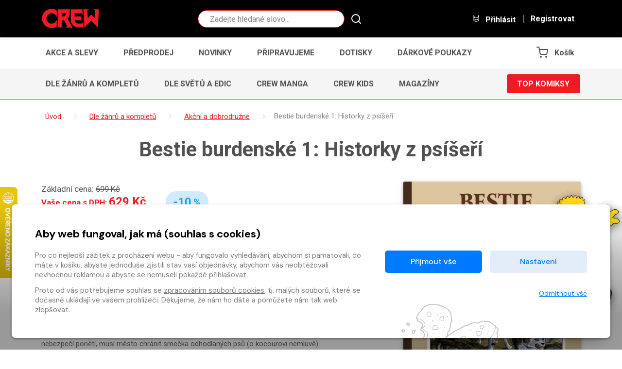

--- FILE ---
content_type: text/html
request_url: https://www.obchod.crew.cz/ajax/load_related_items
body_size: 5553
content:

    <h2 class="text-center mb-md-5">Mohlo by se vám také líbit</h2>
    <section class="content content--related pb-2">
        
          
          <div class="row list-item list--4 container--related_items">
            
    <div class="col-6 col-md-4 col-xl-3">
  

  
  


<article class="item">
  <a
    class="item__img empty--komiks" 
    href="/detail/komiks-613609-bestie-burdenske-2-sousedska-hlidka"
  >
    
    
    
      
    
    
    

    
    <img 
      class="b-lazy" 
      data-src="/im/coc/320/0/content/613609/cover_image.1602080610.jpg" 
      src="/static/crew/img/ph/komiks.png?v=1764852689" 
      onerror="this.src='/static/crew/img/ph/komiks.png?v=1764852689';this.onerror=null;"
      alt=""
    >
    
    
    
  </a>

  <div class="item__tags">
    
    
    
    
    
    

    
    
    
  </div>

  <div class="item__desc">
    <h3 class="item__tit" title="Bestie burdenské 2: Sousedská hlídka"><a href="/detail/komiks-613609-bestie-burdenske-2-sousedska-hlidka">Bestie burdenské 2: Sousedská hlídka</a></h3>
    <div class="item__prices">
      <div class="row">
        <div class="col-auto">
          
            
            
            
              

              
              
                
              

              
              
                
              

              
              

              
                Základní cena: <del>699&nbsp;Kč</del><br>
              
              
              <strong class="c-crew_red">
                Vaše cena s DPH: <span itemprop="price">629</span>&nbsp;Kč</strong><meta itemprop="priceCurrency" content="CZK" />
              </strong></br>
            
          
          
          
          
            
              <div class="text-success">
                <strong itemprop="availability" href="https://schema.org/InStock">Skladem</strong>
              </div>
            
          
        </div>

        
          <div class="col-12 col-lg">
            <span class="badge badge--discount">-10<small>%</small></span>
          </div>
        
      </div>
    </div>
  </div>

  
    
    
      
      <div class="button-cont button-cont--buywish">
      
      
        
          
          <a href=""
             class="button__wishlist js--add-to-wishlist"
             data-kind="default"
             data-item_id="613609"
             data-provider="komiks"
             data-c_type="comics"
             data-refresh="false"
             data-silent="false"
             
             data-is_logged="false"
             data-button_in_list='<svg height="20" version="1.1" viewBox="0 0 512 512" width="20" xml:space="preserve" xmlns="http://www.w3.org/2000/svg" xmlns:xlink="http://www.w3.org/1999/xlink"><path d="M340.8,83C307,83,276,98.8,256,124.8c-20-26-51-41.8-84.8-41.8C112.1,83,64,131.3,64,190.7c0,27.9,10.6,54.4,29.9,74.6  L245.1,418l10.9,11l10.9-11l148.3-149.8c21-20.3,32.8-47.9,32.8-77.5C448,131.3,399.9,83,340.8,83L340.8,83z"/></svg>'
             data-button_not_in_list='<svg height="20" version="1.1" viewBox="0 0 512 512" width="20" xml:space="preserve" xmlns="http://www.w3.org/2000/svg" xmlns:xlink="http://www.w3.org/1999/xlink"><path d="M340.8,98.4c50.7,0,91.9,41.3,91.9,92.3c0,26.2-10.9,49.8-28.3,66.6L256,407.1L105,254.6c-15.8-16.6-25.6-39.1-25.6-63.9  c0-51,41.1-92.3,91.9-92.3c38.2,0,70.9,23.4,84.8,56.8C269.8,121.9,302.6,98.4,340.8,98.4 M340.8,83C307,83,276,98.8,256,124.8  c-20-26-51-41.8-84.8-41.8C112.1,83,64,131.3,64,190.7c0,27.9,10.6,54.4,29.9,74.6L245.1,418l10.9,11l10.9-11l148.3-149.8  c21-20.3,32.8-47.9,32.8-77.5C448,131.3,399.9,83,340.8,83L340.8,83z"/></svg>'
             data-toggle="tooltip"
             
                title="Přidat do seznamu přání"
             
             data-in_list_title="Odebrat ze seznamu přání"
             data-not_in_list_title="Přidat do seznamu přání"
          ><svg height="20" version="1.1" viewBox="0 0 512 512" width="20" xml:space="preserve" xmlns="http://www.w3.org/2000/svg" xmlns:xlink="http://www.w3.org/1999/xlink"><path d="M340.8,98.4c50.7,0,91.9,41.3,91.9,92.3c0,26.2-10.9,49.8-28.3,66.6L256,407.1L105,254.6c-15.8-16.6-25.6-39.1-25.6-63.9  c0-51,41.1-92.3,91.9-92.3c38.2,0,70.9,23.4,84.8,56.8C269.8,121.9,302.6,98.4,340.8,98.4 M340.8,83C307,83,276,98.8,256,124.8  c-20-26-51-41.8-84.8-41.8C112.1,83,64,131.3,64,190.7c0,27.9,10.6,54.4,29.9,74.6L245.1,418l10.9,11l10.9-11l148.3-149.8  c21-20.3,32.8-47.9,32.8-77.5C448,131.3,399.9,83,340.8,83L340.8,83z"/></svg></a>
        
      
      
        
        
        
        
        
        
        
        
          
        
        
        
        
        
  










    


    


    


    


  




    
    
    
        
    
    





















    <!-- 3 -->
    
        
        
    
    
    
    
    
    
    
        
        
        

    








   


    
    
    <input name="counter" class="form-control quantity-counter button--bordered input-number" autocomplete="off"
           value="1" data-route="load_related_items"
           data-parent_ident="" data-content_type=""
           data-in_cart="0" data-provider="komiks"
           data-storage_count=""  type="hidden"
           data-key="613609*/*comics*/*613609">


        
        
            
                
            
            
                
                
            
        
        
            <button
                class="button button--primary item__button item__button--addcart add-to-cart"
                data-multipliable="1"
                data-provider="komiks" data-c_type="comics" data-ident="613609"
                
                data-buy_text='&#34;Koupit&#34;' data-in_cart_text='&#34;V ko\u0161\u00edku&#34;'
                data-key="613609*/*comics*/*613609" data-all_stock_text='&#34;V ko\u0161\u00edku&#34;'
                
                data-price="629"
                data-title="Bestie burdenské 2: Sousedská hlídka"
                data-categories="Crew, Cykly, Dle žánrů a kompletů, Akční a dobrodružné, Fantasy a sci-fi, Bestie burdenské, Sekce, Nezobrazované, Homepage content"
                data-category_ids="21626, 21641, 21644, 22308, 22309, 95049, -1000, -999, -6"
                data-brand="Comics Centrum"
                
            >
                 Koupit 
            </button>
        
    
    


      
    </div>
  
</article>


</div>

    <div class="col-6 col-md-4 col-xl-3">
  

  
  


<article class="item">
  <a
    class="item__img empty--komiks" 
    href="/detail/komiks-846133-bestie-burdenske-4-okupovane-uzemi"
  >
    
    
    
      
    
    
    

    
    <img 
      class="b-lazy" 
      data-src="/im/coc/320/0/content/846133/cover_image.1670338188.jpg" 
      src="/static/crew/img/ph/komiks.png?v=1764852689" 
      onerror="this.src='/static/crew/img/ph/komiks.png?v=1764852689';this.onerror=null;"
      alt=""
    >
    
    
    
  </a>

  <div class="item__tags">
    
    
    
    
    
    

    
    
    
  </div>

  <div class="item__desc">
    <h3 class="item__tit" title="Bestie burdenské 4: Okupované území"><a href="/detail/komiks-846133-bestie-burdenske-4-okupovane-uzemi">Bestie burdenské 4: Okupované území</a></h3>
    <div class="item__prices">
      <div class="row">
        <div class="col-auto">
          
            
            
            
              

              
              
                
              

              
              
                
              

              
              

              
                Základní cena: <del>599&nbsp;Kč</del><br>
              
              
              <strong class="c-crew_red">
                Vaše cena s DPH: <span itemprop="price">539</span>&nbsp;Kč</strong><meta itemprop="priceCurrency" content="CZK" />
              </strong></br>
            
          
          
          
          
            
              <div class="text-success">
                <strong itemprop="availability" href="https://schema.org/InStock">Skladem</strong>
              </div>
            
          
        </div>

        
          <div class="col-12 col-lg">
            <span class="badge badge--discount">-10<small>%</small></span>
          </div>
        
      </div>
    </div>
  </div>

  
    
    
      
      <div class="button-cont button-cont--buywish">
      
      
        
          
          <a href=""
             class="button__wishlist js--add-to-wishlist"
             data-kind="default"
             data-item_id="846133"
             data-provider="komiks"
             data-c_type="comics"
             data-refresh="false"
             data-silent="false"
             
             data-is_logged="false"
             data-button_in_list='<svg height="20" version="1.1" viewBox="0 0 512 512" width="20" xml:space="preserve" xmlns="http://www.w3.org/2000/svg" xmlns:xlink="http://www.w3.org/1999/xlink"><path d="M340.8,83C307,83,276,98.8,256,124.8c-20-26-51-41.8-84.8-41.8C112.1,83,64,131.3,64,190.7c0,27.9,10.6,54.4,29.9,74.6  L245.1,418l10.9,11l10.9-11l148.3-149.8c21-20.3,32.8-47.9,32.8-77.5C448,131.3,399.9,83,340.8,83L340.8,83z"/></svg>'
             data-button_not_in_list='<svg height="20" version="1.1" viewBox="0 0 512 512" width="20" xml:space="preserve" xmlns="http://www.w3.org/2000/svg" xmlns:xlink="http://www.w3.org/1999/xlink"><path d="M340.8,98.4c50.7,0,91.9,41.3,91.9,92.3c0,26.2-10.9,49.8-28.3,66.6L256,407.1L105,254.6c-15.8-16.6-25.6-39.1-25.6-63.9  c0-51,41.1-92.3,91.9-92.3c38.2,0,70.9,23.4,84.8,56.8C269.8,121.9,302.6,98.4,340.8,98.4 M340.8,83C307,83,276,98.8,256,124.8  c-20-26-51-41.8-84.8-41.8C112.1,83,64,131.3,64,190.7c0,27.9,10.6,54.4,29.9,74.6L245.1,418l10.9,11l10.9-11l148.3-149.8  c21-20.3,32.8-47.9,32.8-77.5C448,131.3,399.9,83,340.8,83L340.8,83z"/></svg>'
             data-toggle="tooltip"
             
                title="Přidat do seznamu přání"
             
             data-in_list_title="Odebrat ze seznamu přání"
             data-not_in_list_title="Přidat do seznamu přání"
          ><svg height="20" version="1.1" viewBox="0 0 512 512" width="20" xml:space="preserve" xmlns="http://www.w3.org/2000/svg" xmlns:xlink="http://www.w3.org/1999/xlink"><path d="M340.8,98.4c50.7,0,91.9,41.3,91.9,92.3c0,26.2-10.9,49.8-28.3,66.6L256,407.1L105,254.6c-15.8-16.6-25.6-39.1-25.6-63.9  c0-51,41.1-92.3,91.9-92.3c38.2,0,70.9,23.4,84.8,56.8C269.8,121.9,302.6,98.4,340.8,98.4 M340.8,83C307,83,276,98.8,256,124.8  c-20-26-51-41.8-84.8-41.8C112.1,83,64,131.3,64,190.7c0,27.9,10.6,54.4,29.9,74.6L245.1,418l10.9,11l10.9-11l148.3-149.8  c21-20.3,32.8-47.9,32.8-77.5C448,131.3,399.9,83,340.8,83L340.8,83z"/></svg></a>
        
      
      
        
        
        
        
        
        
        
        
          
        
        
        
        
        
  










    


    


    


    


  




    
    
    
        
    
    





















    <!-- 3 -->
    
        
        
    
    
    
    
    
    
    
        
        
        

    








   


    
    
    <input name="counter" class="form-control quantity-counter button--bordered input-number" autocomplete="off"
           value="1" data-route="load_related_items"
           data-parent_ident="" data-content_type=""
           data-in_cart="0" data-provider="komiks"
           data-storage_count=""  type="hidden"
           data-key="846133*/*comics*/*846133">


        
        
            
                
            
            
                
                
            
        
        
            <button
                class="button button--primary item__button item__button--addcart add-to-cart"
                data-multipliable="1"
                data-provider="komiks" data-c_type="comics" data-ident="846133"
                
                data-buy_text='&#34;Koupit&#34;' data-in_cart_text='&#34;V ko\u0161\u00edku&#34;'
                data-key="846133*/*comics*/*846133" data-all_stock_text='&#34;V ko\u0161\u00edku&#34;'
                
                data-price="539"
                data-title="Bestie burdenské 4: Okupované území"
                data-categories="Crew, Cykly, Dle žánrů a kompletů, Akční a dobrodružné, Fantasy a sci-fi, Bestie burdenské, Sekce, Nezobrazované, Homepage content"
                data-category_ids="21626, 21641, 21644, 22308, 22309, 95049, -1000, -999, -6"
                data-brand="Comics Centrum"
                
            >
                 Koupit 
            </button>
        
    
    


      
    </div>
  
</article>


</div>

    <div class="col-6 col-md-4 col-xl-3">
  

  
  


<article class="item">
  <a
    class="item__img empty--komiks" 
    href="/detail/komiks-774277-bestie-burdenske-3-o-caropsech-a-podivnych-dvounozcich"
  >
    
    
    
      
    
    
    

    
    <img 
      class="b-lazy" 
      data-src="/im/coc/320/0/content/774277/cover_image.1636969181.jpg" 
      src="/static/crew/img/ph/komiks.png?v=1764852689" 
      onerror="this.src='/static/crew/img/ph/komiks.png?v=1764852689';this.onerror=null;"
      alt=""
    >
    
    
    
  </a>

  <div class="item__tags">
    
    
    
    
    
    

    
    
    
  </div>

  <div class="item__desc">
    <h3 class="item__tit" title="Bestie burdenské 3: O čaropsech a podivných dvounožcích"><a href="/detail/komiks-774277-bestie-burdenske-3-o-caropsech-a-podivnych-dvounozcich">Bestie burdenské 3: O čaropsech a podivných dvounožcích</a></h3>
    <div class="item__prices">
      <div class="row">
        <div class="col-auto">
          
            
            
            
              

              
              
                
              

              
              
                
              

              
              

              
                Základní cena: <del>699&nbsp;Kč</del><br>
              
              
              <strong class="c-crew_red">
                Vaše cena s DPH: <span itemprop="price">629</span>&nbsp;Kč</strong><meta itemprop="priceCurrency" content="CZK" />
              </strong></br>
            
          
          
          
          
            
              <div class="text-success">
                <strong itemprop="availability" href="https://schema.org/InStock">Skladem</strong>
              </div>
            
          
        </div>

        
          <div class="col-12 col-lg">
            <span class="badge badge--discount">-10<small>%</small></span>
          </div>
        
      </div>
    </div>
  </div>

  
    
    
      
      <div class="button-cont button-cont--buywish">
      
      
        
          
          <a href=""
             class="button__wishlist js--add-to-wishlist"
             data-kind="default"
             data-item_id="774277"
             data-provider="komiks"
             data-c_type="comics"
             data-refresh="false"
             data-silent="false"
             
             data-is_logged="false"
             data-button_in_list='<svg height="20" version="1.1" viewBox="0 0 512 512" width="20" xml:space="preserve" xmlns="http://www.w3.org/2000/svg" xmlns:xlink="http://www.w3.org/1999/xlink"><path d="M340.8,83C307,83,276,98.8,256,124.8c-20-26-51-41.8-84.8-41.8C112.1,83,64,131.3,64,190.7c0,27.9,10.6,54.4,29.9,74.6  L245.1,418l10.9,11l10.9-11l148.3-149.8c21-20.3,32.8-47.9,32.8-77.5C448,131.3,399.9,83,340.8,83L340.8,83z"/></svg>'
             data-button_not_in_list='<svg height="20" version="1.1" viewBox="0 0 512 512" width="20" xml:space="preserve" xmlns="http://www.w3.org/2000/svg" xmlns:xlink="http://www.w3.org/1999/xlink"><path d="M340.8,98.4c50.7,0,91.9,41.3,91.9,92.3c0,26.2-10.9,49.8-28.3,66.6L256,407.1L105,254.6c-15.8-16.6-25.6-39.1-25.6-63.9  c0-51,41.1-92.3,91.9-92.3c38.2,0,70.9,23.4,84.8,56.8C269.8,121.9,302.6,98.4,340.8,98.4 M340.8,83C307,83,276,98.8,256,124.8  c-20-26-51-41.8-84.8-41.8C112.1,83,64,131.3,64,190.7c0,27.9,10.6,54.4,29.9,74.6L245.1,418l10.9,11l10.9-11l148.3-149.8  c21-20.3,32.8-47.9,32.8-77.5C448,131.3,399.9,83,340.8,83L340.8,83z"/></svg>'
             data-toggle="tooltip"
             
                title="Přidat do seznamu přání"
             
             data-in_list_title="Odebrat ze seznamu přání"
             data-not_in_list_title="Přidat do seznamu přání"
          ><svg height="20" version="1.1" viewBox="0 0 512 512" width="20" xml:space="preserve" xmlns="http://www.w3.org/2000/svg" xmlns:xlink="http://www.w3.org/1999/xlink"><path d="M340.8,98.4c50.7,0,91.9,41.3,91.9,92.3c0,26.2-10.9,49.8-28.3,66.6L256,407.1L105,254.6c-15.8-16.6-25.6-39.1-25.6-63.9  c0-51,41.1-92.3,91.9-92.3c38.2,0,70.9,23.4,84.8,56.8C269.8,121.9,302.6,98.4,340.8,98.4 M340.8,83C307,83,276,98.8,256,124.8  c-20-26-51-41.8-84.8-41.8C112.1,83,64,131.3,64,190.7c0,27.9,10.6,54.4,29.9,74.6L245.1,418l10.9,11l10.9-11l148.3-149.8  c21-20.3,32.8-47.9,32.8-77.5C448,131.3,399.9,83,340.8,83L340.8,83z"/></svg></a>
        
      
      
        
        
        
        
        
        
        
        
          
        
        
        
        
        
  










    


    


    


    


  




    
    
    
        
    
    





















    <!-- 3 -->
    
        
        
    
    
    
    
    
    
    
        
        
        

    








   


    
    
    <input name="counter" class="form-control quantity-counter button--bordered input-number" autocomplete="off"
           value="1" data-route="load_related_items"
           data-parent_ident="" data-content_type=""
           data-in_cart="0" data-provider="komiks"
           data-storage_count=""  type="hidden"
           data-key="774277*/*comics*/*774277">


        
        
            
                
            
            
                
                
            
        
        
            <button
                class="button button--primary item__button item__button--addcart add-to-cart"
                data-multipliable="1"
                data-provider="komiks" data-c_type="comics" data-ident="774277"
                
                data-buy_text='&#34;Koupit&#34;' data-in_cart_text='&#34;V ko\u0161\u00edku&#34;'
                data-key="774277*/*comics*/*774277" data-all_stock_text='&#34;V ko\u0161\u00edku&#34;'
                
                data-price="629"
                data-title="Bestie burdenské 3: O čaropsech a podivných dvounožcích"
                data-categories="Crew, Cykly, Dle žánrů a kompletů, Akční a dobrodružné, Fantasy a sci-fi, Bestie burdenské, Sekce, Nezobrazované, Homepage content"
                data-category_ids="21626, 21641, 21644, 22308, 22309, 95049, -1000, -999, -6"
                data-brand="Comics Centrum"
                
            >
                 Koupit 
            </button>
        
    
    


      
    </div>
  
</article>


</div>

    <div class="col-6 col-md-4 col-xl-3">
  

  
  


<article class="item">
  <a
    class="item__img empty--komiks" 
    href="/detail/komiks-528851-crew2-10"
  >
    
    
    
      
    
    
    

    
    <img 
      class="b-lazy" 
      data-src="/im/coc/320/0/content/528851/crew-2-10.jpg" 
      src="/static/crew/img/ph/komiks.png?v=1764852689" 
      onerror="this.src='/static/crew/img/ph/komiks.png?v=1764852689';this.onerror=null;"
      alt=""
    >
    
    
    
  </a>

  <div class="item__tags">
    
    
    
    
    
    
      <div class="tag tag--green">
        <span>Poštovné zdarma</span>
      </div>
    

    
    
    
  </div>

  <div class="item__desc">
    <h3 class="item__tit" title="CREW² 10"><a href="/detail/komiks-528851-crew2-10">CREW² 10</a></h3>
    <div class="item__prices">
      <div class="row">
        <div class="col-auto">
          
            
            
            
              

              
              
                
              

              
              

              
              

              
              
              <strong class="c-crew_red">
                Vaše cena s DPH: <span itemprop="price">99</span>&nbsp;Kč</strong><meta itemprop="priceCurrency" content="CZK" />
              </strong></br>
            
          
          
          
          
            
              <div class="text-success">
                <strong itemprop="availability" href="https://schema.org/InStock">Skladem</strong>
              </div>
            
          
        </div>

        
      </div>
    </div>
  </div>

  
    
    
      
      <div class="button-cont button-cont--buywish">
      
      
        
          
          <a href=""
             class="button__wishlist js--add-to-wishlist"
             data-kind="default"
             data-item_id="528851"
             data-provider="komiks"
             data-c_type="comics"
             data-refresh="false"
             data-silent="false"
             
             data-is_logged="false"
             data-button_in_list='<svg height="20" version="1.1" viewBox="0 0 512 512" width="20" xml:space="preserve" xmlns="http://www.w3.org/2000/svg" xmlns:xlink="http://www.w3.org/1999/xlink"><path d="M340.8,83C307,83,276,98.8,256,124.8c-20-26-51-41.8-84.8-41.8C112.1,83,64,131.3,64,190.7c0,27.9,10.6,54.4,29.9,74.6  L245.1,418l10.9,11l10.9-11l148.3-149.8c21-20.3,32.8-47.9,32.8-77.5C448,131.3,399.9,83,340.8,83L340.8,83z"/></svg>'
             data-button_not_in_list='<svg height="20" version="1.1" viewBox="0 0 512 512" width="20" xml:space="preserve" xmlns="http://www.w3.org/2000/svg" xmlns:xlink="http://www.w3.org/1999/xlink"><path d="M340.8,98.4c50.7,0,91.9,41.3,91.9,92.3c0,26.2-10.9,49.8-28.3,66.6L256,407.1L105,254.6c-15.8-16.6-25.6-39.1-25.6-63.9  c0-51,41.1-92.3,91.9-92.3c38.2,0,70.9,23.4,84.8,56.8C269.8,121.9,302.6,98.4,340.8,98.4 M340.8,83C307,83,276,98.8,256,124.8  c-20-26-51-41.8-84.8-41.8C112.1,83,64,131.3,64,190.7c0,27.9,10.6,54.4,29.9,74.6L245.1,418l10.9,11l10.9-11l148.3-149.8  c21-20.3,32.8-47.9,32.8-77.5C448,131.3,399.9,83,340.8,83L340.8,83z"/></svg>'
             data-toggle="tooltip"
             
                title="Přidat do seznamu přání"
             
             data-in_list_title="Odebrat ze seznamu přání"
             data-not_in_list_title="Přidat do seznamu přání"
          ><svg height="20" version="1.1" viewBox="0 0 512 512" width="20" xml:space="preserve" xmlns="http://www.w3.org/2000/svg" xmlns:xlink="http://www.w3.org/1999/xlink"><path d="M340.8,98.4c50.7,0,91.9,41.3,91.9,92.3c0,26.2-10.9,49.8-28.3,66.6L256,407.1L105,254.6c-15.8-16.6-25.6-39.1-25.6-63.9  c0-51,41.1-92.3,91.9-92.3c38.2,0,70.9,23.4,84.8,56.8C269.8,121.9,302.6,98.4,340.8,98.4 M340.8,83C307,83,276,98.8,256,124.8  c-20-26-51-41.8-84.8-41.8C112.1,83,64,131.3,64,190.7c0,27.9,10.6,54.4,29.9,74.6L245.1,418l10.9,11l10.9-11l148.3-149.8  c21-20.3,32.8-47.9,32.8-77.5C448,131.3,399.9,83,340.8,83L340.8,83z"/></svg></a>
        
      
      
        
        
        
        
        
        
        
        
          
        
        
        
        
        
  










    


    


    


    


  




    
    
    
        
    
    





















    <!-- 3 -->
    
        
        
    
    
    
    
    
    
    
        
        
        

    








   


    
    
    <input name="counter" class="form-control quantity-counter button--bordered input-number" autocomplete="off"
           value="1" data-route="load_related_items"
           data-parent_ident="" data-content_type=""
           data-in_cart="0" data-provider="komiks"
           data-storage_count=""  type="hidden"
           data-key="528851*/*comics*/*528851">


        
        
            
                
            
            
                
                
            
        
        
            <button
                class="button button--primary item__button item__button--addcart add-to-cart"
                data-multipliable="1"
                data-provider="komiks" data-c_type="comics" data-ident="528851"
                
                data-buy_text='&#34;Koupit&#34;' data-in_cart_text='&#34;V ko\u0161\u00edku&#34;'
                data-key="528851*/*comics*/*528851" data-all_stock_text='&#34;V ko\u0161\u00edku&#34;'
                
                data-price="99"
                data-title="CREW² 10"
                data-categories="Crew, Cykly, Série, Světy, Dle žánrů a kompletů, Dle světů a edic, Magazíny, Dark Horse, CREW magazín, Crew, Akční a dobrodružné, Fantasy a sci-fi, Ostatní, Usagi Yojimbo, CREW magazín, Magazíny, Usagi Yojimbo, Sekce, Nezobrazované, Homepage content"
                data-category_ids="21626, 21641, 21642, 21643, 21644, 21645, 21648, 21649, 21653, 21691, 22308, 22309, 22323, 22377, 22607, 22634, 22692, -1000, -999, -6"
                data-brand="Crew"
                
            >
                 Koupit 
            </button>
        
    
    


      
    </div>
  
</article>


</div>

    <div class="col-6 col-md-4 col-xl-3">
  

  
  


<article class="item">
  <a
    class="item__img empty--komiks" 
    href="/detail/komiks-1013540-conan-18-horda-prokletych"
  >
    
    
    
      
    
    
    

    
    <img 
      class="b-lazy" 
      data-src="/im/coc/320/0/content/1013540/cover_image.1765374864.jpg" 
      src="/static/crew/img/ph/komiks.png?v=1764852689" 
      onerror="this.src='/static/crew/img/ph/komiks.png?v=1764852689';this.onerror=null;"
      alt=""
    >
    
    
    
  </a>

  <div class="item__tags">
    
    
    
    
    
    

    
    
    
  </div>

  <div class="item__desc">
    <h3 class="item__tit" title="Conan 18: Horda prokletých"><a href="/detail/komiks-1013540-conan-18-horda-prokletych">Conan 18: Horda prokletých</a></h3>
    <div class="item__prices">
      <div class="row">
        <div class="col-auto">
          
            
            
            
              

              
              
                
              

              
              
                
              

              
              

              
                Základní cena: <del>699&nbsp;Kč</del><br>
              
              
              <strong class="c-crew_red">
                Vaše cena s DPH: <span itemprop="price">629</span>&nbsp;Kč</strong><meta itemprop="priceCurrency" content="CZK" />
              </strong></br>
            
          
          
          
          
            
              <div class="text-success">
                <strong itemprop="availability" href="https://schema.org/InStock">Skladem</strong>
              </div>
            
          
        </div>

        
          <div class="col-12 col-lg">
            <span class="badge badge--discount">-10<small>%</small></span>
          </div>
        
      </div>
    </div>
  </div>

  
    
    
      
      <div class="button-cont button-cont--buywish">
      
      
        
          
          <a href=""
             class="button__wishlist js--add-to-wishlist"
             data-kind="default"
             data-item_id="1013540"
             data-provider="komiks"
             data-c_type="comics"
             data-refresh="false"
             data-silent="false"
             
             data-is_logged="false"
             data-button_in_list='<svg height="20" version="1.1" viewBox="0 0 512 512" width="20" xml:space="preserve" xmlns="http://www.w3.org/2000/svg" xmlns:xlink="http://www.w3.org/1999/xlink"><path d="M340.8,83C307,83,276,98.8,256,124.8c-20-26-51-41.8-84.8-41.8C112.1,83,64,131.3,64,190.7c0,27.9,10.6,54.4,29.9,74.6  L245.1,418l10.9,11l10.9-11l148.3-149.8c21-20.3,32.8-47.9,32.8-77.5C448,131.3,399.9,83,340.8,83L340.8,83z"/></svg>'
             data-button_not_in_list='<svg height="20" version="1.1" viewBox="0 0 512 512" width="20" xml:space="preserve" xmlns="http://www.w3.org/2000/svg" xmlns:xlink="http://www.w3.org/1999/xlink"><path d="M340.8,98.4c50.7,0,91.9,41.3,91.9,92.3c0,26.2-10.9,49.8-28.3,66.6L256,407.1L105,254.6c-15.8-16.6-25.6-39.1-25.6-63.9  c0-51,41.1-92.3,91.9-92.3c38.2,0,70.9,23.4,84.8,56.8C269.8,121.9,302.6,98.4,340.8,98.4 M340.8,83C307,83,276,98.8,256,124.8  c-20-26-51-41.8-84.8-41.8C112.1,83,64,131.3,64,190.7c0,27.9,10.6,54.4,29.9,74.6L245.1,418l10.9,11l10.9-11l148.3-149.8  c21-20.3,32.8-47.9,32.8-77.5C448,131.3,399.9,83,340.8,83L340.8,83z"/></svg>'
             data-toggle="tooltip"
             
                title="Přidat do seznamu přání"
             
             data-in_list_title="Odebrat ze seznamu přání"
             data-not_in_list_title="Přidat do seznamu přání"
          ><svg height="20" version="1.1" viewBox="0 0 512 512" width="20" xml:space="preserve" xmlns="http://www.w3.org/2000/svg" xmlns:xlink="http://www.w3.org/1999/xlink"><path d="M340.8,98.4c50.7,0,91.9,41.3,91.9,92.3c0,26.2-10.9,49.8-28.3,66.6L256,407.1L105,254.6c-15.8-16.6-25.6-39.1-25.6-63.9  c0-51,41.1-92.3,91.9-92.3c38.2,0,70.9,23.4,84.8,56.8C269.8,121.9,302.6,98.4,340.8,98.4 M340.8,83C307,83,276,98.8,256,124.8  c-20-26-51-41.8-84.8-41.8C112.1,83,64,131.3,64,190.7c0,27.9,10.6,54.4,29.9,74.6L245.1,418l10.9,11l10.9-11l148.3-149.8  c21-20.3,32.8-47.9,32.8-77.5C448,131.3,399.9,83,340.8,83L340.8,83z"/></svg></a>
        
      
      
        
        
        
        
        
        
        
        
          
        
        
        
        
        
  










    


    


    


    


  




    
    
    
        
    
    





















    <!-- 3 -->
    
        
        
    
    
    
    
    
    
    
        
        
        

    








   


    
    
    <input name="counter" class="form-control quantity-counter button--bordered input-number" autocomplete="off"
           value="1" data-route="load_related_items"
           data-parent_ident="" data-content_type=""
           data-in_cart="0" data-provider="komiks"
           data-storage_count=""  type="hidden"
           data-key="1013540*/*comics*/*1013540">


        
        
            
                
            
            
                
                
            
        
        
            <button
                class="button button--primary item__button item__button--addcart add-to-cart"
                data-multipliable="1"
                data-provider="komiks" data-c_type="comics" data-ident="1013540"
                
                data-buy_text='&#34;Koupit&#34;' data-in_cart_text='&#34;V ko\u0161\u00edku&#34;'
                data-key="1013540*/*comics*/*1013540" data-all_stock_text='&#34;V ko\u0161\u00edku&#34;'
                
                data-price="629"
                data-title="Conan 18: Horda prokletých"
                data-categories="Crew, Cykly, Série, Dle žánrů a kompletů, Conan, Akční a dobrodružné, Fantasy a sci-fi, Sekce, Nezobrazované, Homepage content"
                data-category_ids="21626, 21641, 21642, 21644, 21728, 22308, 22309, -1000, -999, -6"
                data-brand="Comics Centrum"
                
            >
                 Koupit 
            </button>
        
    
    


      
    </div>
  
</article>


</div>

    <div class="col-6 col-md-4 col-xl-3">
  

  
  


<article class="item">
  <a
    class="item__img empty--komiks" 
    href="/detail/komiks-1013534-conan-17-sitny-nad-kusem"
  >
    
    
    
      
    
    
    

    
    <img 
      class="b-lazy" 
      data-src="/im/coc/320/0/content/1013534/cover_image.1765203055.jpg" 
      src="/static/crew/img/ph/komiks.png?v=1764852689" 
      onerror="this.src='/static/crew/img/ph/komiks.png?v=1764852689';this.onerror=null;"
      alt=""
    >
    
    
    
  </a>

  <div class="item__tags">
    
    
    
    
    
    

    
    
    
  </div>

  <div class="item__desc">
    <h3 class="item__tit" title="Conan 17: Sítny nad Kúšem"><a href="/detail/komiks-1013534-conan-17-sitny-nad-kusem">Conan 17: Sítny nad Kúšem</a></h3>
    <div class="item__prices">
      <div class="row">
        <div class="col-auto">
          
            
            
            
              

              
              
                
              

              
              
                
              

              
              

              
                Základní cena: <del>699&nbsp;Kč</del><br>
              
              
              <strong class="c-crew_red">
                Vaše cena s DPH: <span itemprop="price">629</span>&nbsp;Kč</strong><meta itemprop="priceCurrency" content="CZK" />
              </strong></br>
            
          
          
          
          
            
              <div class="text-success">
                <strong itemprop="availability" href="https://schema.org/InStock">Skladem</strong>
              </div>
            
          
        </div>

        
          <div class="col-12 col-lg">
            <span class="badge badge--discount">-10<small>%</small></span>
          </div>
        
      </div>
    </div>
  </div>

  
    
    
      
      <div class="button-cont button-cont--buywish">
      
      
        
          
          <a href=""
             class="button__wishlist js--add-to-wishlist"
             data-kind="default"
             data-item_id="1013534"
             data-provider="komiks"
             data-c_type="comics"
             data-refresh="false"
             data-silent="false"
             
             data-is_logged="false"
             data-button_in_list='<svg height="20" version="1.1" viewBox="0 0 512 512" width="20" xml:space="preserve" xmlns="http://www.w3.org/2000/svg" xmlns:xlink="http://www.w3.org/1999/xlink"><path d="M340.8,83C307,83,276,98.8,256,124.8c-20-26-51-41.8-84.8-41.8C112.1,83,64,131.3,64,190.7c0,27.9,10.6,54.4,29.9,74.6  L245.1,418l10.9,11l10.9-11l148.3-149.8c21-20.3,32.8-47.9,32.8-77.5C448,131.3,399.9,83,340.8,83L340.8,83z"/></svg>'
             data-button_not_in_list='<svg height="20" version="1.1" viewBox="0 0 512 512" width="20" xml:space="preserve" xmlns="http://www.w3.org/2000/svg" xmlns:xlink="http://www.w3.org/1999/xlink"><path d="M340.8,98.4c50.7,0,91.9,41.3,91.9,92.3c0,26.2-10.9,49.8-28.3,66.6L256,407.1L105,254.6c-15.8-16.6-25.6-39.1-25.6-63.9  c0-51,41.1-92.3,91.9-92.3c38.2,0,70.9,23.4,84.8,56.8C269.8,121.9,302.6,98.4,340.8,98.4 M340.8,83C307,83,276,98.8,256,124.8  c-20-26-51-41.8-84.8-41.8C112.1,83,64,131.3,64,190.7c0,27.9,10.6,54.4,29.9,74.6L245.1,418l10.9,11l10.9-11l148.3-149.8  c21-20.3,32.8-47.9,32.8-77.5C448,131.3,399.9,83,340.8,83L340.8,83z"/></svg>'
             data-toggle="tooltip"
             
                title="Přidat do seznamu přání"
             
             data-in_list_title="Odebrat ze seznamu přání"
             data-not_in_list_title="Přidat do seznamu přání"
          ><svg height="20" version="1.1" viewBox="0 0 512 512" width="20" xml:space="preserve" xmlns="http://www.w3.org/2000/svg" xmlns:xlink="http://www.w3.org/1999/xlink"><path d="M340.8,98.4c50.7,0,91.9,41.3,91.9,92.3c0,26.2-10.9,49.8-28.3,66.6L256,407.1L105,254.6c-15.8-16.6-25.6-39.1-25.6-63.9  c0-51,41.1-92.3,91.9-92.3c38.2,0,70.9,23.4,84.8,56.8C269.8,121.9,302.6,98.4,340.8,98.4 M340.8,83C307,83,276,98.8,256,124.8  c-20-26-51-41.8-84.8-41.8C112.1,83,64,131.3,64,190.7c0,27.9,10.6,54.4,29.9,74.6L245.1,418l10.9,11l10.9-11l148.3-149.8  c21-20.3,32.8-47.9,32.8-77.5C448,131.3,399.9,83,340.8,83L340.8,83z"/></svg></a>
        
      
      
        
        
        
        
        
        
        
        
          
        
        
        
        
        
  










    


    


    


    


  




    
    
    
        
    
    





















    <!-- 3 -->
    
        
        
    
    
    
    
    
    
    
        
        
        

    








   


    
    
    <input name="counter" class="form-control quantity-counter button--bordered input-number" autocomplete="off"
           value="1" data-route="load_related_items"
           data-parent_ident="" data-content_type=""
           data-in_cart="0" data-provider="komiks"
           data-storage_count=""  type="hidden"
           data-key="1013534*/*comics*/*1013534">


        
        
            
                
            
            
                
                
            
        
        
            <button
                class="button button--primary item__button item__button--addcart add-to-cart"
                data-multipliable="1"
                data-provider="komiks" data-c_type="comics" data-ident="1013534"
                
                data-buy_text='&#34;Koupit&#34;' data-in_cart_text='&#34;V ko\u0161\u00edku&#34;'
                data-key="1013534*/*comics*/*1013534" data-all_stock_text='&#34;V ko\u0161\u00edku&#34;'
                
                data-price="629"
                data-title="Conan 17: Sítny nad Kúšem"
                data-categories="Crew, Cykly, Série, Dle žánrů a kompletů, Conan, Akční a dobrodružné, Fantasy a sci-fi, Sekce, Nezobrazované, Homepage content"
                data-category_ids="21626, 21641, 21642, 21644, 21728, 22308, 22309, -1000, -999, -6"
                data-brand="Comics Centrum"
                
            >
                 Koupit 
            </button>
        
    
    


      
    </div>
  
</article>


</div>

    <div class="col-6 col-md-4 col-xl-3">
  

  
  


<article class="item">
  <a
    class="item__img empty--komiks" 
    href="/detail/komiks-993691-archivni-kolekce-barbar-conan-5-kralove-pradavni-a-pristi"
  >
    
    
    
      
    
    
    

    
    <img 
      class="b-lazy" 
      data-src="/im/coc/320/0/content/993691/cover_image.1742295337.jpg" 
      src="/static/crew/img/ph/komiks.png?v=1764852689" 
      onerror="this.src='/static/crew/img/ph/komiks.png?v=1764852689';this.onerror=null;"
      alt=""
    >
    
    
    
  </a>

  <div class="item__tags">
    
    
    
    
    
    

    
    
    
  </div>

  <div class="item__desc">
    <h3 class="item__tit" title="Archivní kolekce: Barbar Conan 5: Králové pradávní a příští"><a href="/detail/komiks-993691-archivni-kolekce-barbar-conan-5-kralove-pradavni-a-pristi">Archivní kolekce: Barbar Conan 5: Králové pradávní a příští</a></h3>
    <div class="item__prices">
      <div class="row">
        <div class="col-auto">
          
            
            
            
              

              
              
                
              

              
              
                
              

              
              

              
                Základní cena: <del>1200&nbsp;Kč</del><br>
              
              
              <strong class="c-crew_red">
                Vaše cena s DPH: <span itemprop="price">1080</span>&nbsp;Kč</strong><meta itemprop="priceCurrency" content="CZK" />
              </strong></br>
            
          
          
          
          
            
              <div class="text-success">
                <strong itemprop="availability" href="https://schema.org/InStock">Skladem</strong>
              </div>
            
          
        </div>

        
          <div class="col-12 col-lg">
            <span class="badge badge--discount">-10<small>%</small></span>
          </div>
        
      </div>
    </div>
  </div>

  
    
    
      
      <div class="button-cont button-cont--buywish">
      
      
        
          
          <a href=""
             class="button__wishlist js--add-to-wishlist"
             data-kind="default"
             data-item_id="993691"
             data-provider="komiks"
             data-c_type="comics"
             data-refresh="false"
             data-silent="false"
             
             data-is_logged="false"
             data-button_in_list='<svg height="20" version="1.1" viewBox="0 0 512 512" width="20" xml:space="preserve" xmlns="http://www.w3.org/2000/svg" xmlns:xlink="http://www.w3.org/1999/xlink"><path d="M340.8,83C307,83,276,98.8,256,124.8c-20-26-51-41.8-84.8-41.8C112.1,83,64,131.3,64,190.7c0,27.9,10.6,54.4,29.9,74.6  L245.1,418l10.9,11l10.9-11l148.3-149.8c21-20.3,32.8-47.9,32.8-77.5C448,131.3,399.9,83,340.8,83L340.8,83z"/></svg>'
             data-button_not_in_list='<svg height="20" version="1.1" viewBox="0 0 512 512" width="20" xml:space="preserve" xmlns="http://www.w3.org/2000/svg" xmlns:xlink="http://www.w3.org/1999/xlink"><path d="M340.8,98.4c50.7,0,91.9,41.3,91.9,92.3c0,26.2-10.9,49.8-28.3,66.6L256,407.1L105,254.6c-15.8-16.6-25.6-39.1-25.6-63.9  c0-51,41.1-92.3,91.9-92.3c38.2,0,70.9,23.4,84.8,56.8C269.8,121.9,302.6,98.4,340.8,98.4 M340.8,83C307,83,276,98.8,256,124.8  c-20-26-51-41.8-84.8-41.8C112.1,83,64,131.3,64,190.7c0,27.9,10.6,54.4,29.9,74.6L245.1,418l10.9,11l10.9-11l148.3-149.8  c21-20.3,32.8-47.9,32.8-77.5C448,131.3,399.9,83,340.8,83L340.8,83z"/></svg>'
             data-toggle="tooltip"
             
                title="Přidat do seznamu přání"
             
             data-in_list_title="Odebrat ze seznamu přání"
             data-not_in_list_title="Přidat do seznamu přání"
          ><svg height="20" version="1.1" viewBox="0 0 512 512" width="20" xml:space="preserve" xmlns="http://www.w3.org/2000/svg" xmlns:xlink="http://www.w3.org/1999/xlink"><path d="M340.8,98.4c50.7,0,91.9,41.3,91.9,92.3c0,26.2-10.9,49.8-28.3,66.6L256,407.1L105,254.6c-15.8-16.6-25.6-39.1-25.6-63.9  c0-51,41.1-92.3,91.9-92.3c38.2,0,70.9,23.4,84.8,56.8C269.8,121.9,302.6,98.4,340.8,98.4 M340.8,83C307,83,276,98.8,256,124.8  c-20-26-51-41.8-84.8-41.8C112.1,83,64,131.3,64,190.7c0,27.9,10.6,54.4,29.9,74.6L245.1,418l10.9,11l10.9-11l148.3-149.8  c21-20.3,32.8-47.9,32.8-77.5C448,131.3,399.9,83,340.8,83L340.8,83z"/></svg></a>
        
      
      
        
        
        
        
        
        
        
        
          
        
        
        
        
        
  










    


    


    


    


  




    
    
    
        
    
    





















    <!-- 3 -->
    
        
        
    
    
    
    
    
    
    
        
        
        

    








   


    
    
    <input name="counter" class="form-control quantity-counter button--bordered input-number" autocomplete="off"
           value="1" data-route="load_related_items"
           data-parent_ident="" data-content_type=""
           data-in_cart="0" data-provider="komiks"
           data-storage_count=""  type="hidden"
           data-key="993691*/*comics*/*993691">


        
        
            
                
            
            
                
                
            
        
        
            <button
                class="button button--primary item__button item__button--addcart add-to-cart"
                data-multipliable="1"
                data-provider="komiks" data-c_type="comics" data-ident="993691"
                
                data-buy_text='&#34;Koupit&#34;' data-in_cart_text='&#34;V ko\u0161\u00edku&#34;'
                data-key="993691*/*comics*/*993691" data-all_stock_text='&#34;V ko\u0161\u00edku&#34;'
                
                data-price="1080"
                data-title="Archivní kolekce: Barbar Conan 5: Králové pradávní a příští"
                data-categories="Crew, Cykly, Série, Dle žánrů a kompletů, Conan, Akční a dobrodružné, Fantasy a sci-fi, Sekce, Nezobrazované, Homepage content"
                data-category_ids="21626, 21641, 21642, 21644, 21728, 22308, 22309, -1000, -999, -6"
                data-brand="Comics Centrum"
                
            >
                 Koupit 
            </button>
        
    
    


      
    </div>
  
</article>


</div>

    <div class="col-6 col-md-4 col-xl-3">
  

  
  


<article class="item">
  <a
    class="item__img empty--komiks" 
    href="/detail/komiks-982572-archivni-kolekce-barbar-conan-4-kralovna-cerneho-pobrezi"
  >
    
    
    
      
    
    
    

    
    <img 
      class="b-lazy" 
      data-src="/im/coc/320/0/content/982572/cover_image.1735564296.jpg" 
      src="/static/crew/img/ph/komiks.png?v=1764852689" 
      onerror="this.src='/static/crew/img/ph/komiks.png?v=1764852689';this.onerror=null;"
      alt=""
    >
    
    
    
  </a>

  <div class="item__tags">
    
    
    
    
    
    

    
    
    
  </div>

  <div class="item__desc">
    <h3 class="item__tit" title="Archivní kolekce: Barbar Conan 4: Královna Černého pobřeží"><a href="/detail/komiks-982572-archivni-kolekce-barbar-conan-4-kralovna-cerneho-pobrezi">Archivní kolekce: Barbar Conan 4: Královna Černého pobřeží</a></h3>
    <div class="item__prices">
      <div class="row">
        <div class="col-auto">
          
            
            
            
              

              
              
                
              

              
              
                
              

              
              

              
                Základní cena: <del>1200&nbsp;Kč</del><br>
              
              
              <strong class="c-crew_red">
                Vaše cena s DPH: <span itemprop="price">1080</span>&nbsp;Kč</strong><meta itemprop="priceCurrency" content="CZK" />
              </strong></br>
            
          
          
          
          
            
              <div class="text-success">
                <strong itemprop="availability" href="https://schema.org/InStock">Skladem</strong>
              </div>
            
          
        </div>

        
          <div class="col-12 col-lg">
            <span class="badge badge--discount">-10<small>%</small></span>
          </div>
        
      </div>
    </div>
  </div>

  
    
    
      
      <div class="button-cont button-cont--buywish">
      
      
        
          
          <a href=""
             class="button__wishlist js--add-to-wishlist"
             data-kind="default"
             data-item_id="982572"
             data-provider="komiks"
             data-c_type="comics"
             data-refresh="false"
             data-silent="false"
             
             data-is_logged="false"
             data-button_in_list='<svg height="20" version="1.1" viewBox="0 0 512 512" width="20" xml:space="preserve" xmlns="http://www.w3.org/2000/svg" xmlns:xlink="http://www.w3.org/1999/xlink"><path d="M340.8,83C307,83,276,98.8,256,124.8c-20-26-51-41.8-84.8-41.8C112.1,83,64,131.3,64,190.7c0,27.9,10.6,54.4,29.9,74.6  L245.1,418l10.9,11l10.9-11l148.3-149.8c21-20.3,32.8-47.9,32.8-77.5C448,131.3,399.9,83,340.8,83L340.8,83z"/></svg>'
             data-button_not_in_list='<svg height="20" version="1.1" viewBox="0 0 512 512" width="20" xml:space="preserve" xmlns="http://www.w3.org/2000/svg" xmlns:xlink="http://www.w3.org/1999/xlink"><path d="M340.8,98.4c50.7,0,91.9,41.3,91.9,92.3c0,26.2-10.9,49.8-28.3,66.6L256,407.1L105,254.6c-15.8-16.6-25.6-39.1-25.6-63.9  c0-51,41.1-92.3,91.9-92.3c38.2,0,70.9,23.4,84.8,56.8C269.8,121.9,302.6,98.4,340.8,98.4 M340.8,83C307,83,276,98.8,256,124.8  c-20-26-51-41.8-84.8-41.8C112.1,83,64,131.3,64,190.7c0,27.9,10.6,54.4,29.9,74.6L245.1,418l10.9,11l10.9-11l148.3-149.8  c21-20.3,32.8-47.9,32.8-77.5C448,131.3,399.9,83,340.8,83L340.8,83z"/></svg>'
             data-toggle="tooltip"
             
                title="Přidat do seznamu přání"
             
             data-in_list_title="Odebrat ze seznamu přání"
             data-not_in_list_title="Přidat do seznamu přání"
          ><svg height="20" version="1.1" viewBox="0 0 512 512" width="20" xml:space="preserve" xmlns="http://www.w3.org/2000/svg" xmlns:xlink="http://www.w3.org/1999/xlink"><path d="M340.8,98.4c50.7,0,91.9,41.3,91.9,92.3c0,26.2-10.9,49.8-28.3,66.6L256,407.1L105,254.6c-15.8-16.6-25.6-39.1-25.6-63.9  c0-51,41.1-92.3,91.9-92.3c38.2,0,70.9,23.4,84.8,56.8C269.8,121.9,302.6,98.4,340.8,98.4 M340.8,83C307,83,276,98.8,256,124.8  c-20-26-51-41.8-84.8-41.8C112.1,83,64,131.3,64,190.7c0,27.9,10.6,54.4,29.9,74.6L245.1,418l10.9,11l10.9-11l148.3-149.8  c21-20.3,32.8-47.9,32.8-77.5C448,131.3,399.9,83,340.8,83L340.8,83z"/></svg></a>
        
      
      
        
        
        
        
        
        
        
        
          
        
        
        
        
        
  










    


    


    


    


  




    
    
    
        
    
    





















    <!-- 3 -->
    
        
        
    
    
    
    
    
    
    
        
        
        

    








   


    
    
    <input name="counter" class="form-control quantity-counter button--bordered input-number" autocomplete="off"
           value="1" data-route="load_related_items"
           data-parent_ident="" data-content_type=""
           data-in_cart="0" data-provider="komiks"
           data-storage_count=""  type="hidden"
           data-key="982572*/*comics*/*982572">


        
        
            
                
            
            
                
                
            
        
        
            <button
                class="button button--primary item__button item__button--addcart add-to-cart"
                data-multipliable="1"
                data-provider="komiks" data-c_type="comics" data-ident="982572"
                
                data-buy_text='&#34;Koupit&#34;' data-in_cart_text='&#34;V ko\u0161\u00edku&#34;'
                data-key="982572*/*comics*/*982572" data-all_stock_text='&#34;V ko\u0161\u00edku&#34;'
                
                data-price="1080"
                data-title="Archivní kolekce: Barbar Conan 4: Královna Černého pobřeží"
                data-categories="Crew, Cykly, Série, Dle žánrů a kompletů, Conan, Akční a dobrodružné, Fantasy a sci-fi, Sekce, Nezobrazované, Homepage content"
                data-category_ids="21626, 21641, 21642, 21644, 21728, 22308, 22309, -1000, -999, -6"
                data-brand="Comics Centrum"
                
            >
                 Koupit 
            </button>
        
    
    


      
    </div>
  
</article>


</div>

          </div>
        
    </section>


--- FILE ---
content_type: text/css
request_url: https://www.obchod.crew.cz/static/crew/css/custom.css?v=1764852689
body_size: 95607
content:
/* ___| custom css |_____________________ */



/* Typography */

@import url("https://fonts.googleapis.com/css?family=Roboto:300,400,400i,700&subset=latin-ext");
body, .form-control, .custom-select { color: #666; font-weight: 400; font-family: 'Roboto', sans-serif; }

b, strong, .font-weight-bold { font-weight: 700; }

.font-weight-normal { font-weight: 400 !important; }

a { color: #ed1c24; }
a:hover { color: #af0e14; }

h1, h2, h3, h4, h5, h6, .h1, .h2, .h3, .h4, .h5, .h6 { color: #505050; font-weight: 700; }
h2, .h2 { margin: 0 0 1.75rem 0; font-size: 1.75rem; }
h3, .h3 { margin: 0 0 1.75rem 0; font-size: 1.4rem; }

.content h1, .content .h1 { font-weight: 700; }
.content h2, .content .h2 { margin: 0 0 1.7rem 0; font-size: 1.75rem; line-height: 1.9rem; font-weight: 700; }
.content h3, .content .h3 { margin-bottom: 1.4rem; font-size: 1.4rem; line-height: 1.75rem; font-weight: 700; }
.content h4, .content .h4 { margin-bottom: 1.3rem; font-size: 1.25rem; line-height: 1.675rem; color: #888; font-weight: 700; text-transform: none; }
.content h5, .content .h5 { margin-bottom: 0.75rem; font-size: 0.875rem; line-height: 1.35rem; color: #888; font-weight: 700; text-transform: uppercase; }
.content p { font-weight: 400; line-height: 1.4rem; }
.content a { color: #ed1c24; text-decoration: underline; border: none; }
.content a:hover { color: #af0e14; text-decoration: none; border: none; }
.content ul li, .content ol li { font-weight: 400; }
.content table.table--noborder { border: none; }
.content table.table--noborder td, .content table.table--noborder th { padding-top: 0.5rem; padding-bottom: 0.5rem; border: none; }
.content .lead { font-size: 1.35rem; line-height: 1.875rem; }

.text-info { color: #ed1c24 !important; }
.text-blue { color: #1da1f2 !important; }
.text-warning { color: #f39200 !important; }
.text-lgreen { color: #09c070 !important; }
.text-violet { color: #9400D3 !important; }
.text-default { color: #434343 !important; }



/* Basket */

.control--basket { padding: 0 0.8rem !important; }
.control--basket .icons.basket { position: relative; display: block; padding-bottom: 0.6rem; padding-right: 0; margin: 0 auto; width: 24px; }

.basket__count { font-family: 'Roboto', sans-serif; background-color: #ed1c24; font-size: 0.7rem; font-style: normal; font-weight: 400; text-align: center; min-height: 16px; min-width: 16px; line-height: 16px; }
.header__control .basket__count { border-color: black; top: 9px; right: -8px; }
.navbar-crew__basket .basket__count { top: 28px; left: 20px; right: auto; }

.content .checkout tr.login-row td { padding: 0; }
.login-row__container { padding: 1.4rem 1.2rem 1.4rem 0; background: url("../img/bg/bg-login-row.jpg") no-repeat right bottom; }
.login-row__container .checkout__desc { max-width: 490px; }
.content .login-row__container p { margin-bottom: 1.375rem; font-weight: 400; color: #434343; }
.login-row__arr { margin: -15px 0 0 20px; display: inline-block; }



/* Button */

.button { border-radius: 0.25rem; font-size: 1rem; font-weight: 700; text-transform: none; padding: 0.75rem 1.35rem 0.7rem; }

.button--wide { padding-left: 3rem; padding-right: 3rem; }

.button--big { font-size: 1.125rem; }

.button--link { border-radius: 0; border-bottom: 1px #ed1c24 solid !important; }
.button--link:hover, .button--link:focus, .button--link:active { color: #ed1c24 !important; }

.button--primary { background-color: #ed1c24 !important; border-color: #ed1c24 !important; }
.button--primary:hover { background-color: #af0e14 !important; border-color: #af0e14 !important; }
.button--primary.disabled, .button--primary:disabled { background-color: #ed1c24 !important; border-color: #ed1c24 !important; }

.button.disabled, .button:disabled { opacity: 0.5; }

.button--collapse { display: block; position: relative; padding: 1rem 1.5rem; text-align: left; }
.button--collapse svg { position: absolute; top: 0.75rem; right: 0.75rem; stroke: red; -webkit-transition: 0.3s; -o-transition: 0.3s; transition: 0.3s; }
.button--collapse.collapsed svg { -webkit-transform: rotate(180deg); -ms-transform: rotate(180deg); transform: rotate(180deg); }

.gotop:hover, .gotop:focus, .gotop:active { background-color: #ed1c24; }

.button-cont { position: relative; display: inline-block; width: 100%; max-width: 230px; }
.button__wishlist,
.content .button__wishlist,
.button__wishlist.remove-from-wishlist { margin: 0; padding: 0; width: 58px; min-height: 20px; height: calc(100% - 2px); text-align: center; vertical-align: middle; border-radius: 0 0.25rem 0.25rem 0; background-color: #fff; position: absolute; top: 1px; right: 1px; display: block; z-index: 100; }
.button__wishlist svg { fill: #ed1c24; position: absolute; top: 50%; left: 50%; margin: 0; transform: translate(-50%, -50%); transition: 0.2s; }
.button__wishlist:hover svg, .content .button__wishlist:hover svg { transform: translate(-50%, -50%) scale(1.25); }
.button-cont--buywish .item__addcart, .button-cont--buywish .item__button { margin: 0; padding-right: 74px; padding-left: 16px; }
.button-cont--empty .button__wishlist,
.content .button-cont--empty .button__wishlist,
.button-cont--empty .button__wishlist.remove-from-wishlist { position: relative; height: 38px; border: 1px solid #ed1c24; border-radius: 0.25rem; }

.wishlist-series { cursor: pointer; text-align: center; }
.wishlist-series svg { fill: #09c070; vertical-align: middle; transition: 0.2s; }
.wishlist-series:hover svg, .content .wishlist-series:hover svg { transform: scale(1.25); }

.detail-left-col .button-cont { width: auto; max-width: 100%; }
.content .button-cont.detail__button .button--big { padding-left: 30px; padding-right: 94px; width: 290px; }
.content .button-cont.detail__button .button__wishlist,
.content .content .button-cont.detail__button .button__wishlist,
.content .button-cont.detail__button .button__wishlist.remove-from-wishlist { width: 60px; min-height: 46px; display: block; }
.content .button-cont.detail__button .button__wishlist svg { width: 24px; height: 24px; }

.item__addcart[disabled]:hover { transform: none; }

.button-cart-wl { margin: 0; padding: 0; background-color: #fff !important; border: none !important; cursor: pointer; vertical-align: middle; }
.button-cart-wl:hover, .button-cart-wl:focus { outline: none; background-color: #fff !important; }

.question-mark { display: inline-block; cursor: help; font-weight: 700; font-size: 0.8125rem; margin-left: 15px; color: #1da1f2; border: 2px solid #1da1f2; border-radius: 50%; width: 20px; height: 20px; line-height: 19px; vertical-align: middle; text-align: center; font-style: normal; }
.question-mark.question-mark--small { font-size: 0.6125rem; width: 16px; height: 16px; line-height: 14px; }
.question-mark:hover { color: #56bfff; border-color: #56bfff; }

.btn-clipboard {
  color: #1da1f2;
  background: none;
  border: none;
  line-height: 1;
  margin-left: 8px;
  vertical-align: middle;
  display: inline-block;
  padding: 0;
  cursor: pointer;
}

.btn-clipboard:hover,
.btn-clipboard:focus {
  color: #56bfff;
  outline: none;
}

.icon-copied {
  display: none;
}



.listing-holder { padding-left: 42px; width: 100%; text-align: center; vertical-align: middle; margin: 0; }
.listing-holder button { padding: 1rem 1.35rem 0.875rem 4.125rem; display: inline-block; position: relative; }
.listing-holder button svg { left: 1.125rem; top: 50%; transform: translateY(-50%); display: block; position: absolute; }



/* Carousel */
.section--teaser {
    background-color: #000;
    background-image: url("data:image/svg+xml,%3Csvg xmlns='http://www.w3.org/2000/svg' viewBox='0 0 38 38' stroke='%23fff' fill='none'%3E%3Cg transform='translate(1 1)'%3E%3Ccircle stroke-opacity='.5' cx='18' cy='18' r='18' stroke-width='2'/%3E%3Cpath d='M36 18c0-9.94-8.06-18-18-18' stroke-width='2'%3E%3CanimateTransform attributeName='transform' type='rotate' from='0 18 18' to='360 18 18' dur='1s' repeatCount='indefinite'/%3E%3C/path%3E%3C/g%3E%3C/svg%3E");
    background-position: center;
    background-repeat: no-repeat;
    background-size: 50px 50px;
    min-height: 230px;
}
.carousel-teaser { margin-bottom: 0; max-width: 1920px; margin-right: auto; margin-left: auto; }
.carousel-teaser__banner { height: 230px; }
.teaser__image { display: block; width: 100%; height: 100%; object-fit: cover; object-position: center; }

.owl-carousel.carousel-teaser .owl-nav button { vertical-align: middle; line-height: 1; width: auto; height: auto; background-color: rgba(0, 0, 0, 0.5); color: #fff; }
.owl-carousel.carousel-teaser .owl-nav button.owl-prev { padding: 1.15rem 0.45rem 1.05rem 0.45rem !important; left: 0; color: #fff; font-size: 1.75rem; }
.owl-carousel.carousel-teaser .owl-nav button.owl-next { padding: 1.15rem 0.4rem 1.05rem 0.5rem !important; right: 0; color: #fff; font-size: 1.75rem; }
.owl-carousel.carousel-teaser .owl-dots { position: absolute; bottom: 1rem; left: 50%; transform: translateX(-50%); width: auto; text-align: center; }
.owl-carousel.carousel-teaser .owl-dots .owl-dot { margin: 0 0.4rem; width: 8px; height: 8px; display: inline-block; background-color: rgba(255, 255, 255, 0.7); border: 3px solid transparent; border-radius: 50%; transition: 0.2s; vertical-align: middle; }
.owl-carousel.carousel-teaser .owl-dots .owl-dot:hover { background-color: #fff; }
.owl-carousel.carousel-teaser .owl-dots .owl-dot:focus { outline: none; }
.owl-carousel.carousel-teaser .owl-dots .owl-dot.active { width: 12px; height: 12px; background-color: #000; border: 3px solid #ed1c24; box-shadow: 0 0 5px rgba(0, 0, 0, 0.8); }
.owl-carousel .owl-item .owl-lazy {
    opacity: 1;
}

@media (max-width: 767px) {
    .section--teaser { min-height: 150px; }
    .carousel-teaser__banner { height: 150px; }
}

@media (max-width: 575px) {
    .owl-carousel.carousel-teaser .owl-dots { bottom: 0.675rem; }
}


/* Layout */
.container--narrow { margin: 0 auto; width: 100%; max-width: 1140px; }
.container--xnarrow { margin: 0 auto; width: 100%; max-width: 630px; }



/* Dropdown */
.dropdown-menu { border: none; border-radius: 0 0 0.25rem 0.25rem; font-size: 1rem; margin: 0; padding: 0.5rem 0; width: auto; }
.dropdown-menu li > a { display: block; line-height: 1.25; padding: 0.75rem 1.25rem; }
.dropdown-menu li > a:hover, .dropdown-menu li > a:focus, .dropdown-menu li > a:active { background-color: #f2f2f2; }

.dropdown--crew-search > .dropdown-menu { background-color: #000; border-radius: 0.25rem; padding: 1rem; width: 380px; top: 16px !important; background-image: -webkit-gradient(linear, left top, left bottom, from(#333), to(#000)); background-image: -o-linear-gradient(top, #333 0%, #000 100%); background-image: linear-gradient(to bottom, #333 0%, #000 100%); background-repeat: repeat-x; }

.content .subnav__item.item--crew a span { display: none; }
.dropdown .subnav__item.item--crew a span { display: inline; }
.dropdown .subnav__item.item--crew a { border: none; }
.item--crew i { font-size: 0.875rem; }


/* Form */

.form-control, .custom-select { height: 2.5rem; border: 1px solid #ccc; border-radius: 4px; padding: 0.5rem 0.75rem; line-height: 1.5; }
.form-control:focus, .custom-select:focus { border-color: #ed1c24; }
.form-control::-webkit-input-placeholder, .custom-select::-webkit-input-placeholder { color: #808080; }
.form-control:-ms-input-placeholder, .custom-select:-ms-input-placeholder { color: #808080; }
.form-control::-ms-input-placeholder, .custom-select::-ms-input-placeholder { color: #808080; }
.form-control::placeholder, .custom-select::placeholder { color: #808080; }
.custom-select { cursor: pointer; }

textarea.form-control { height: 150px; }

.input-group-icon .form-control { padding-right: 2.25rem; }
.input-group-icon.icon--left .form-control { padding-right: 0.75rem; padding-left: 2.25rem; }
.input-group-icon .custom-select { padding-right: 3.25rem; }
.input-group-icon.icon--left .custom-select { padding-right: 1.8rem; padding-left: 2.25rem; }

.input-icon { color: #ccc; right: 0.75rem; top: 0.75rem; width: 1rem; pointer-events: none; }
.icon--left .input-icon { right: auto; left: 0.75rem; }
.icon--custom-select .input-icon { right: 1.75rem; }

.custom-control { padding-left: 1.75rem; }
.custom-checkbox .custom-control-indicator { background-color: #fff !important; border-radius: 0.25rem; height: 1rem; width: 1rem; top: 0.15rem; }
.custom-checkbox .custom-control-indicator::after { border-right-color: #ed1c24; border-bottom-color: #ed1c24; top: 1px; left: 4px; width: 6px; height: 9px; }
.custom-checkbox .custom-control-input:checked~.custom-control-indicator { border-color: #d5d5d5; background-color: #fff !important; }

.custom-radio .custom-control-input:checked~.custom-control-indicator {
  border-color: #ed1c24;
  background-color: #ed1c24;
}

.checkbox--blue .custom-control-indicator::after { border-right-color: #297fca; border-bottom-color: #297fca; }

.checkbox--green .custom-control-indicator::after { border-right-color: #00a388; border-bottom-color: #00a388; }

.checkbox--success .custom-control-indicator::after { border-right-color: #28a745; border-bottom-color: #28a745; }

.row-control label { display: flex; justify-content: space-between; }
.custom-control-description.label--payment span,
.custom-control-description.label--shipping span { display: block; width: auto; line-height: 1.2; }
.custom-control-description.label--price { white-space: nowrap; padding-left: 1rem; }
@media (max-width: 380px) {
  .row-control label { flex-wrap: wrap; }
  .custom-control-description.label--payment,
  .custom-control-description.label--shipping { width: 100%; }
  .custom-control-description.label--price { padding: 0 0 0 65px; }
}
.custom-control-description { color: #666; padding: 0; }
.custom-control:hover .custom-control-description { color: #666; }
.ico-gopay_crew_bank_buttons { background-image: url("/static/default/img/icon/ico-bank-transfer.svg") !important; background-size: 28px auto !important; }
.ico-gopay_crew_google_pay { background-image: url("/static/default/img/icon/ico-google-pay.svg") !important; background-size: auto 20px !important; }
.ico-gopay_crew_apple_pay { background-image: url("/static/default/img/icon/ico-apple-pay.svg") !important; background-size: auto 17px !important; }
.custom-control-description.ico-crew_krakatit, .custom-control-description.ico-crew_cash_krakatit, .ico-gopay_crew_bank_buttons { display: inline-block; background-position: 0 3px; }
.custom-control-description.ico-crew_krakatit span, .custom-control-description.ico-crew_cash_krakatit span { display: inline-block; }
.ico-crew_litos_gpe_apay { background-size: auto 19px; }
.ico-edenred_crew { background-image: url("/static/default/img/icon/ico-edenred.png") !important; background-size: auto 26px; }
.ico-benefity_crew { background-image: url("/static/default/img/icon/ico-benefity.png") !important; background-size: auto 20px; }
.ico-gopay_crew_edenred { background-image: url("/static/default/img/icon/ico-edenred.svg") !important; background-size: 38px auto; }
.ico-gopay_crew_up { background-image: url("/static/default/img/icon/ico-up.svg") !important; background-size: 24px auto; }


@media (max-width: 480px) {
  .ico-benefity_crew { background-size: auto 16px; }
}


.filters__wrap { margin: 0 0 3rem; }
.filters__wrap .select2-container { width: 100% !important; }
.filters__wrap .button--collapse { background-color: #f5f5f5; border-bottom: 1px solid white !important; }
.filters__wrap .container-fluid { background-color: #f5f5f5; border-radius: 0 0 4px 4px; padding: 1.25rem 1rem 0.5rem 1rem; max-width: 1140px; }
.filters__wrap .select2-selection__rendered { padding-left: 35px !important; }
.filters__wrap .select2-container--default .select2-selection--single { border-color: #ccc; }
.filters__wrap .select2-container .select2-selection--single, .select2-container--default .select2-selection--single .select2-selection__arrow { height: 40px; }
.filters__wrap .select2-container--default .select2-selection--single .select2-selection__rendered { line-height: 40px; }
.filters__wrap .select2-container--default .select2-selection--single .select2-selection__placeholder { color: #666; font-weight: 400; font-family: 'Roboto', sans-serif; font-size: 0.9375rem; }
.select2-results__options li.select2-results__message, .content .select2-results__options li.select2-results__message { margin: 3px 5px 5px; padding: 0.5rem 0.875rem 0.45rem; color: #856404; background-color: #fff3cd; border: 1px solid #ffeeba; font-size: 0.8125rem; line-height: 0.9375rem; font-weight: 400; font-style: italic; border-radius: 4px; }
.filters__wrap .select2-container--default .select2-selection--single .select2-selection__clear { color: #ed1c24; }

.filters__form .form-group { -webkit-box-flex: 0; -ms-flex: 0 0 100%; flex: 0 0 100%; max-width: 100%; }
.filters__form .custom-select { width: 100%; }
.filters__form .custom-control.custom-checkbox { margin-right: 2rem; }




.form__line,
.form-group {
  margin: 0 0 1rem 0;
}

.form__label,
.row-control label.form__label {
  font-size: 0.9375rem;
  font-family: 'Roboto', sans-serif;
  font-weight: 500;
  color: #666;
  display: block;
  margin: 0 0 0.3125rem 0;
}

.label__optional {
  font-style: italic;
}

.form__control,
.form__select/*,
.select2 .select2-selection*/ {
  font-family: 'Roboto', sans-serif;
  font-size: 1rem;
  font-weight: 400;
  color: #666;
  background-color: #fff;
  border:  1px solid #ccc;
  border-radius: 4px;
  margin: 0;
  padding: 0.5rem 0.75rem;
  width: 100%;
  height: 40px;
  box-shadow: none;
  display: block;
  transition: border-color 0.2s;
}

.form__control:focus,
.form__select:focus/*,
.select2 .select2-selection:focus*/ {
  border-color: #ed1c24;
  outline: none;
}

.form__control.is-invalid,
.form__select.is-invalid {
  border-color: #ed1c24;
  color: #ed1c24;
}

.form__control:disabled,
.form__control[readonly],
.form__select:disabled,
[readonly].form__select/*,
.select2 .select2-selection:disabled,
.select2 [readonly].select2-selection*/ {
  background-color: #f9f9f9;
  border-color: #ddd;
  color: #999;
  cursor: not-allowed;
}

.form__control::-webkit-input-placeholder, .form__select::-webkit-input-placeholder { color: #808080; }
.form__control:-ms-input-placeholder, .form__select:-ms-input-placeholder { color: #808080; }
.form__control::-ms-input-placeholder, .form__select::-ms-input-placeholder { color: #808080; }
.form__control::placeholder, .form__select::placeholder { color: #808080; }

.input-group-icon {
  position: relative;
}

.input-group-icon .form__control,
.input-group-icon .form__select {
  padding-right: 2.25rem;
}

.input-icon {
  font-size: 16px;
  color: #ccc;
  width: 16px;
  right: 12px;
  top: 12px;
  position: absolute;
  pointer-events: none;
}

.label__input {
  padding: 1rem 1rem 0 8.25rem;
}

@media (max-width: 991px) {
  .label__input {
    padding-left: 2.75rem;
  }
}

@media (max-width: 480px) {
  .label__input {
    padding-left: 2rem;
  }
}

@media (max-width: 400px) {
  .label__input {
    padding-left: 2.125rem;
    padding-right: 0;
  }
}

.form__feedback,
.invalid-feedback {
  font-size: 0.8125rem;
  line-height: 1;
  padding-top: 0.6rem;
  display: none;
}

.has-error .input-icon {
  color: #ed1c24;
}

.invalid-feedback,
.form__control.is-invalid ~ .invalid-feedback,
[aria-invalid=true] + .form__feedback,
.form-group.is-invalid .form__label {
  color: #ed1c24;
}

.form__control.is-invalid ~ .invalid-feedback,
.form__control.is-invalid ~ .form__feedback {
  display: block;
}

.form__control.is-invalid::-webkit-input-placeholder, .form__select.is-invalid::-webkit-input-placeholder { color: #ed1c24; }
.form__control.is-invalid:-ms-input-placeholder, .form__select.is-invalid:-ms-input-placeholder { color: #ed1c24; }
.form__control.is-invalid::-ms-input-placeholder, .form__select.is-invalid::-ms-input-placeholder { color: #ed1c24; }
.form__control.is-invalid::placeholder, .form__selec.is-invalidt::placeholder { color: #ed1c24; }



/* Header */

.header { background-color: black; color: white; padding: 1.15rem 0; z-index: auto; }
.header > .container-fluid { max-width: 1140px; }

.col--logo { display: flex; text-align: center; justify-content: center; white-space: nowrap; }
.header__logo svg { height: 40px; display: block; }
.header__flag { margin-left: 35px; height: 40px; display: block; }

.header__search { margin-top: 3px; }
.search__group { position: relative; padding-right: 3rem; }
.header__search .form-control, .header__search--resp .form-control { border-radius: 40px !important; font-size: 1rem; height: 36px; padding: 0 1.5rem; border: 1px solid #ed1c24; }

.search__btn { opacity: 1; /*visibility: hidden;*/ position: absolute; background: none; border: none; cursor: pointer; height: 36px; padding: 0 0.75rem; text-align: center; vertical-align: middle; top: 0; right: 0; z-index: 50; transition: 0.3s; }
.search__btn.is--active, .header__search--resp .search__btn { opacity: 1; visibility: visible; }
.search__btn > svg { display: inline-block; width: 24px; height: 24px; stroke: #fff; vertical-align: top; -webkit-transition: 0.3s; -o-transition: 0.3s; transition: 0.3s; }
.search__btn:hover, .search__btn:focus { outline: none; stroke: #ed1c24; }
.search__btn:hover > svg, .search__btn:focus > svg { stroke: #ed1c24; }

.header__control { padding: 0; }
.header__control > a, .header__control > .dropdown > a { font-family: 'Roboto', sans-serif; color: white; border: none; font-size: 0.875rem; font-weight: 700; padding: 0 0.8rem; }
.header__control > a i.icons, .header__control > .dropdown > a i.icons { color: white; display: block; font-size: 1rem; padding-bottom: 0.6rem; }
.header__control .icons svg { stroke: white; }

.control--login { text-transform: none; }

.logged__dropdown { z-index: 300; top: -13px !important; }
.logged__dropdown .dropdown-menu { padding: 1.2rem 1.375rem; border-radius: 3px; }
.logged__dropdown .selfcare__inbox { border-radius: 3px 3px 0 0; }
.logged__dropdown .dropdown-menu li > a { display: inline-block; padding: 0; line-height: 1; }
.logged__dropdown .dropdown-menu li > a:hover { background: none; color: #ed1c24; }
.is--tester::before { bottom: 17px; right: 80px; left: auto; border-radius: 10px; box-shadow: none; }

.control--search { text-transform: none; }
.show .control--search::before { content: ''; clear: both; margin-left: -8px; position: absolute; left: 50%; top: -8px; width: 0; height: 0; border-left: 8px solid transparent; border-right: 8px solid transparent; border-bottom: 8px solid #333; }
.show .control--search::before { top: 58px; }

.header__freeship { background-color: #970c11; position: relative; color: white; font-size: 0.75rem; padding: 0.4rem 1.8rem; text-align: center; }
.header__freeship::before { content: ''; clear: both; margin-left: -6px; position: absolute; left: 50%; top: -6px; width: 0; height: 0; border-left: 6px solid transparent; border-right: 6px solid transparent; border-bottom: 6px solid #970c11; }
.header__freeship::before { margin-left: 4.5rem; }

.message-infobar { padding-top: 2.5rem; padding-bottom: 2.5rem; background-color: #ddd; border: none; }
.message-infobar button.close { margin-left: 0.875rem; color: #888; opacity: 1; cursor: pointer; text-shadow: none; font-size: 1.75rem; line-height: 1.875rem; transition: 0.2s; }
.message-infobar button.close:hover { color: #000; }
.message-infobar__item { color: #000; font-size: 1.125rem; line-height: 1.5rem; letter-spacing: 0.02rem; font-weight: 700; text-align: center; }



/* Ladder */

.ladder { background: #4D4D4D url("../img/bg/bg_ladder.png") no-repeat center; margin: 0 auto; padding: 2.5rem 0; max-width: 1920px; }

.ladder__title, .content .ladder__title, .newsletter__tit, .content .newsletter__tit { margin-bottom: 1rem; padding: 0 2rem; font-size: 2.25rem; }

.ladder__wrap { position: relative; padding-top: 160px; }

.ladder__carousel { margin: 0 auto; padding: 0 2.5rem 0 2rem; position: relative; width: 100%; max-width: 1200px; }
.ladder__carousel > .owl-stage-outer { padding-left: 0.5rem; }
.ladder__carousel .item { margin-bottom: 0; padding-right: 0.5rem; }
.ladder__carousel .item, .ladder__carousel .item .item__tit a { color: white; }
.ladder__carousel.owl-carousel .owl-nav > button { position: absolute; top: 50%; width: 36px; height: 56px; background-color: rgba(0, 0, 0, 0.2); color: white !important; text-align: center; font-size: 1.15rem; margin-top: -28px; -webkit-transition: 0.4s; -o-transition: 0.4s; transition: 0.4s; }
.ladder__carousel.owl-carousel .owl-nav > button:hover { background-color: rgba(0, 0, 0, 0.4); }
.ladder__carousel.owl-carousel .owl-nav > button, .ladder__carousel.owl-carousel .owl-nav > button:hover { background-color: transparent; }
.ladder__carousel .owl-prev { border-radius: 0 6px 6px 0; left: 0; }
.ladder__carousel .owl-next { border-radius: 6px 0 0 6px; right: 0; }

.ladder__decor { position: absolute; height: 160px; top: 0; left: 50%; z-index: 2; }
.ladder__decor--1 { background: url("../img/bg/ladder-decor1.png") no-repeat center; background-size: contain; width: 375px; margin-left: -180px; top: 10px; }
.ladder__decor--2 { background: url("../img/bg/ladder-decor2.png") no-repeat center; background-size: contain; width: 320px; height: 195px; top: -16px; margin-left: -160px; }
.ladder__decor--3 { background: url("../img/bg/ladder-decor3.png") no-repeat center; background-size: contain; width: 396px; margin-left: -198px; top: 10px; }
.ladder__decor--4 { background: url("../img/bg/ladder-decor4.png") no-repeat center; background-size: contain; width: 396px; height: 195px; margin-left: -225px; top: -20px; }



/* Item */

.items { max-width: 1200px; margin: 0 auto; padding: 0 1.5rem; }
.items > .col { -webkit-box-flex: 0; -ms-flex: 0 0 100%; flex: 0 0 100%; max-width: 100%; }

.item { width: 100%; padding: 0; position: relative; margin-bottom: 4rem; }
.item:hover .item__img, .item:focus .item__img { box-shadow: none; }
.item:hover .item__img > img, .item:focus .item__img > img { box-shadow: 0 8px 20px -2px rgba(0, 0, 0, 0.5); }
.item__img { aspect-ratio: 160/230; max-width: 160px; box-shadow: none; border-radius: 0; overflow: visible; display: block; margin-bottom: 1.25rem; }
.item__img > img { width: auto; height: auto; max-width: 100% !important; max-height: 100%; box-shadow: 0 6px 12px -5px rgba(0, 0, 0, 0.55); border-radius: 3px; transition: box-shadow 0.3s; }

.item__tags { margin-bottom: 0.5rem; }
.item__tags::after { display: block; clear: both; content: ""; }

.item__desc { margin-bottom: 1rem; }

.item__tit, .content .item__tit { font-size: 1.125rem; line-height: 1.35rem; font-weight: 700; color: #505050; margin-bottom: 1.25rem; white-space: normal; overflow: visible; }
.item__tit a, .content .item__tit a { color: #505050; display: block; }
.item__tit a:hover, .content .item__tit a:hover { color: #ed1c24; }

@media only screen and (max-width: 575px) {
  .item__tit, .content .item__tit { font-size: 1.0625rem; line-height: 1.25; }
}

.item__prices { line-height: 1.2; font-size: 0.9rem; }
.item__button { margin-bottom: 0.25rem; }
.item__addcart.in-cart, .button.in-cart, .item__addcart.in-cart:hover, .item:hover .item__addcart.in-cart { background-color: #333 !important; border-color: #333 !important; color: #fff !important; }
.item__button--addcart { width: 100%; max-width: 230px; }

.item__addcart { margin: 0 0 0.25rem; padding: 0.75rem 1.35rem 0.7rem; border-radius: 0.25rem; font-size: 1rem; line-height: 1 !important; font-weight: 700; float: none; border: none; background-color: #999; color: #777; height: auto; width: 100%; max-width: 230px; }

.badge--discount,
.badge--discount:hover,
.content .badge--discount,
.content .badge--discount:hover { margin: 0 0 0 2px; padding: 0.35rem 0.5rem 0.25rem; font-size: 1.125rem; font-weight: bold; background: #d0ebfc; color: #1da1f2 !important; }
.badge--discount small { padding-left: 0.125rem; font-weight: bold; }
.content .badge--discount.badge--big,
.content .badge--discount.badge--big:hover { margin: 16px 0 16px 10px; padding: 0.6125rem 1rem 0.6125rem; border-radius: 80px; font-size: 1.5rem; }
.badge--discount.badge--big small { padding-left: 0.25rem; font-size: 1.25rem; }

.badge--discount.badge--small,
.badge--discount.badge--small:hover { margin: 0 0 0 4px; padding: 0.25rem 0.4375rem; font-size: 0.75rem; vertical-align: middle; }
.badge--discount.badge--small small { color: #1da1f2 !important; font-weight: 700; }

.ladder__carousel .owl-stage-outer { display: flex; }
.ladder__carousel .owl-stage-outer .owl-stage { display: flex; }
.ladder__carousel .owl-item { height: 100%; }
.ladder__carousel .owl-item .item { height: 100%; padding-bottom: 40px; }
.ladder__carousel .owl-item .item .button-cont { position: absolute; bottom: 0; }

.list-item { align-items: stretch; }
.list-item .item__prices .col { margin: 0; }
.list-item .item__prices > .row { -ms-flex-wrap: nowrap; flex-wrap: nowrap; }
.list-item .item__prices > .row > .col-auto { -ms-flex: 0 1 auto; flex: 0 1 auto; }
.list-item > div { margin-bottom: 4rem; }
.list-item .item { margin-bottom: 0; height: 100%; padding-bottom: 40px; }
.list-item .item .button-cont { position: absolute; bottom: 0; }

@media only screen and (max-width: 1199px) {
  .list-item > div { margin-bottom: 3rem; }
}

@media only screen and (max-width: 991px) {
  .list-item > div { margin-bottom: 2rem; }
}

@media only screen and (max-width: 400px) {
  .list-item > div { margin-bottom: 1.5rem; }
}



/* Navbar */

.navbar-crew { background-color: white; }
.navbar-crew > .container-fluid { position: relative; max-width: 1140px; padding-right: 0; padding-left: 0; }

.navbar-crew--category { border-bottom: 1px solid #ed1c24; background-color: #f5f5f5; }

.navbar-crew__nav { padding-left: 0; list-style: none; margin-bottom: 0; }
.navbar-crew__nav > li { display: block; }
.navbar-crew__nav > li.active, .navbar-crew__nav > li.show { background-color: #e6e6e6; }

.navbar-crew__item, .navbar-toggle, .navbar-toggle-more { border: none; background: none; position: relative; display: inline-block; color: #505050; font-weight: 700; padding: 1.25rem 1.5rem; white-space: nowrap; }
.navbar-crew__item svg, .navbar-toggle svg, .navbar-toggle-more svg { display: block; stroke: #505050; position: absolute; }
.navbar-crew__item:hover, .navbar-crew__item:focus, .navbar-crew__item:active, .navbar-toggle:hover, .navbar-toggle:focus, .navbar-toggle:active, .navbar-toggle-more:hover, .navbar-toggle-more:focus, .navbar-toggle-more:active { color: #101010; text-decoration: none; }
.navbar-crew__item:hover svg, .navbar-crew__item:focus svg, .navbar-crew__item:active svg, .navbar-toggle:hover svg, .navbar-toggle:focus svg, .navbar-toggle:active svg, .navbar-toggle-more:hover svg, .navbar-toggle-more:focus svg, .navbar-toggle-more:active svg { stroke: #101010; }

.navbar-toggle, .navbar-toggle-more { padding-right: 2.25rem; }
.navbar-toggle svg, .navbar-toggle-more svg { top: 1.25rem; right: 0.5rem; -webkit-transition: 0.3s; -o-transition: 0.3s; transition: 0.3s; }
.navbar-toggle[aria-expanded="true"] svg, .navbar-toggle-more[aria-expanded="true"] svg { -webkit-transform: rotate(180deg); -ms-transform: rotate(180deg); transform: rotate(180deg); }
.navbar-toggle { background-color: #e6e6e6; cursor: pointer; text-align: left; width: 100%; }

.navbar-nav-more[aria-hidden="true"] { position: absolute; top: -9999em; right: 0; visibility: hidden; }
.navbar-nav-more > a[aria-expanded="true"] + ul { display: block; }

.navbar-crew__basket { position: absolute; top: 0; right: 0; width: auto; padding-left: 2.8rem; text-align: right; padding-right: 1.75rem; }
.navbar-crew__basket svg { top: 1.2rem; left: 0.5rem; }
.navbar-crew__basket:hover .basket__count { -webkit-transform: scale(1.2); -ms-transform: scale(1.2); transform: scale(1.2); }
.navbar-crew__button { margin: 0.75rem 1rem 0.7rem; }



/* Subheader */

.subheader { margin-bottom: 0; background-color: transparent; height: auto; padding: 0; }
.subheader > .container { padding-top: 3rem; padding-bottom: 3rem; }
.subheader__icon { display: none; }
.subheader h1 { font-size: 2rem; line-height: 2.75rem; margin-bottom: 0; color: #505050 !important; }
.subheader .lead { font-size: 1.125rem; line-height: 1.25; margin-top: 1rem; margin-bottom: 0; }

.subheader--selfcare { background-color: #eee; margin-bottom: 3.5rem; text-align: left; }

.subheader--medailon { background-color: #f9f9f9; margin-bottom: 3.5rem; text-align: left; }
.subheader--medailon > .container { padding-top: 4rem; padding-bottom: 4rem; }
.content .subheader--medailon h1 { margin: 0 0 0.875rem 0; }
.medailon__image { margin: 0 auto; display: block; max-height: 360px; max-width: 100%; }

.content .subnav__item.is--active a, .content .subnav__item.is--active a:hover { color: #ed1c24; border-bottom-color: #ed1c24; }
.content .subnav__item { margin-left: 0.5rem; }
.content .subnav__item a:hover { color: #505050; }
.content .subnav__item.is--active a span { background-color: #ed1c24; }
.content .category__item { font-size: 1rem; font-weight: 500; }
.content .category__item a:hover { color: #ed1c24; }



/* Tag */

.tag { padding-top: 1px; position: relative; background-color: white; color: #666; display: table; text-align: center; font-size: 0.675rem; font-weight: 700; line-height: 0.675rem; margin-bottom: 1rem; height: 2rem; border: 2px solid; border-radius: 1rem; width: 4.25rem; }
.tag > span { display: table-cell; vertical-align: middle; }
.tag::before { content: ''; display: block; position: absolute; bottom: -12px; left: 0; height: 20px; width: 12px; border: 6px solid transparent; border-top: 20px solid; border-bottom: none; z-index: -1; -webkit-transform: rotate(45deg); -ms-transform: rotate(45deg); transform: rotate(45deg); }

.tag--red { border-color: #ed1c24; }
.tag--red::before { border-top-color: #ed1c24; }

.tag--blue { border-color: #297fca; }
.tag--blue::before { border-top-color: #297fca; }

.tag--green { border-color: #00a388; }
.tag--green::before { border-top-color: #00a388; }

.tag--grey { border-color: #666; }
.tag--grey::before { border-top-color: #666; }

.tag--yellow { border-color: #F8CB25; }
.tag--yellow::before { border-top-color: #F8CB25; }

.tag--collect {
  color: #000;
  border-color: #F8CB25;
  background-color: #F8CB25;
  overflow: visible;
}

.tag--collect::before {
  background-image: url("data:image/svg+xml,%3Csvg xmlns='http://www.w3.org/2000/svg' width='16' height='16' fill='currentColor' viewBox='0 0 16 16'%3E%3Cpath d='M7.657 6.247c.11-.33.576-.33.686 0l.645 1.937a2.89 2.89 0 0 0 1.829 1.828l1.936.645c.33.11.33.576 0 .686l-1.937.645a2.89 2.89 0 0 0-1.828 1.829l-.645 1.936a.361.361 0 0 1-.686 0l-.645-1.937a2.89 2.89 0 0 0-1.828-1.828l-1.937-.645a.361.361 0 0 1 0-.686l1.937-.645a2.89 2.89 0 0 0 1.828-1.828zM3.794 1.148a.217.217 0 0 1 .412 0l.387 1.162c.173.518.579.924 1.097 1.097l1.162.387a.217.217 0 0 1 0 .412l-1.162.387A1.73 1.73 0 0 0 4.593 5.69l-.387 1.162a.217.217 0 0 1-.412 0L3.407 5.69A1.73 1.73 0 0 0 2.31 4.593l-1.162-.387a.217.217 0 0 1 0-.412l1.162-.387A1.73 1.73 0 0 0 3.407 2.31zM10.863.099a.145.145 0 0 1 .274 0l.258.774c.115.346.386.617.732.732l.774.258a.145.145 0 0 1 0 .274l-.774.258a1.16 1.16 0 0 0-.732.732l-.258.774a.145.145 0 0 1-.274 0l-.258-.774a1.16 1.16 0 0 0-.732-.732L9.1 2.137a.145.145 0 0 1 0-.274l.774-.258c.346-.115.617-.386.732-.732z'/%3E%3C/svg%3E");
  background-repeat: no-repeat;
  background-position: center;
  background-size: cover;
  border: none;
  width: 17px;
  height: 17px;
  bottom: -6px;
  left: 0;
  transform: none;
  z-index: 10;
}

.c-crew_red { color: #ed1c24 !important; }
.c-crew_blue { color: #297fca !important; }
.c-crew_green { color: #00a388 !important; }
.c-g-d { color: #505050 !important; }
.c-g { color: #666 !important; }
.c-g-l { color: #808080 !important; }
.c-g-lr { color: #ccc !important; }
.c-g-lt { color: #f5f5f5 !important; }
.bg-g-d { background-color: #505050 !important; }
.bg-g { background-color: #666 !important; }
.bg-g-l { background-color: #808080 !important; }
.bg-g-lr { background-color: #ccc !important; }
.bg-g-lt { background-color: #f5f5f5 !important; }
.m-6 { margin: 4rem !important; }
.mt-6, .my-6 { margin-top: 4rem !important; }
.mb-6, .my-6 { margin-bottom: 4rem !important; }
.mr-6, .mx-6 { margin-right: 4rem !important; }
.ml-6, .mx-6 { margin-left: 4rem !important; }

.position-relative { position: relative; }



/* content */

.content--dark-grey { padding: 3.75rem 0; background-color: #e6e6e6; }

.content .faq__tit a::after, .content .faq__tit a { color: #ed1c24; }
.content .faq__tit a:hover { color: #ed1c24; }

.button--grey { border-color: #999 !important; background-color: #999 !important; }
.button--grey:hover { border-color: #505050 !important; background-color: #505050 !important; }

.button--another-grey { border-color: #888 !important; background-color: #888 !important; }
.button--another-grey:hover { border-color: #404040 !important; background-color: #404040 !important; }

.button--black { border-color: #000 !important; background-color: #000 !important; color: #fff !important; }
.button--black:hover { border-color: #505050 !important; background-color: #505050 !important; color: #fff !important; }

.button--small { padding: 0.55rem 0.9rem 0.5rem; }
.button--small i { font-size: 0.9375rem; }

.item__addcart[disabled],
.item__addcart[disabled]:hover,
.item:hover .item__addcart[disabled],
.content .button[disabled],
.content .button[disabled]:hover {
  background-color: #eee !important;
  border-color: #eee !important;
  color: #777 !important;
  cursor: not-allowed;
  opacity: 1;
}

.item:hover .button--another-grey[disabled],
.content .button--another-grey[disabled],
.content .button--another-grey[disabled]:hover { background-color: #bbb !important; border-color: #bbb !important; color: #555 !important; opacity: 1; }


.registration-frm { margin: 0 auto; padding-top: 2rem; max-width: 400px; }
.registration-checkbox { text-align: left; }

.message-line__text { max-width: 770px; }

.order-last { -ms-flex-order: 13; order: 13; }
.order-first { -ms-flex-order: -1; order: -1; }

.box { padding: 1.675rem 1.8125rem; }

.box--gray { background-color: #f1f1f1; }
.box--gray p { background-color: #f1f1f1; }

.box--wish { padding: 0.375rem 1.8125rem; background-color: #e6e6e6; }
.box--wish table { margin: 0; }
.box--wish table td { border-color: #ccc; }
.box--wish table tr:nth-last-of-type(1) td { border-bottom: 0; }
.box--wish table td:nth-last-of-type(1) { padding-right: 0; }
.box--wish .checkout__tit { color: #09c070; }

.button--lgreen { background-color: #09c070 !important; color: #fff !important; padding-left: 62px; position: relative; overflow: hidden; }
.button--lgreen::before { content: ""; display: block; background-color: rgba(0, 0, 0, 0.2); width: 42px; height: 100%; display: block; position: absolute; top: 0; left: 0 }
.button--lgreen svg { margin: 0; top: 50%; left: 12px; transform: translateY(-50%); position: absolute; fill: #fff; width: 19px; height: 19px; z-index: 10; }
.button--lgreen:hover { background-color: #069a5a !important; color: #fff !important; }
.wishlist-series.button--lgreen:hover svg, .content .wishlist-series.button--lgreen:hover svg { margin: 0; transform: translateY(-50%) scale(1.25); }

.content table td { padding-top: 0.6rem; padding-bottom: 0.5rem; }

.wl-container { margin: 0 auto 2.5rem; max-width: 670px; }
.content .wl-container p { margin-bottom: 0; }
.content .wl-container p svg { vertical-align: middle; }
.content .wl-container ul { margin-top: 1rem; margin-bottom: 0; }
.content .wl-container ul.collapse { display: block; }
.content .wl-container ul li { margin-bottom: 0.2rem; }
.content .wl-container ul li::before { background: #856404; }
.content .wl-container .alert { padding: 1rem 1.5rem; }
.content .wl-container .button { margin: 0 auto; display: none; margin-top: 0.75rem; background-color: #856404; color: #fff !important; }
.content .wl-container .button i { font-size: 0.75rem; }
.content .wl-container .button i::before { transform: rotate(180deg); display: inline-block; transition: 0.2s; }
.content .wl-container .button.collapsed i::before { transform: rotate(0); }

.alert--icon { padding-left: 3.25rem; }

@media (max-width: 991px) {
    .alert--icon .alert__icon {
        top: 0.875rem;
    }
}



/* detail */

.subheader--breadcrumb { text-align: left; }

.breadcrumb, .content .breadcrumb { margin: 0 0 2.15rem 0; padding: 0; text-align: left; }
.breadcrumb > li, .content .breadcrumb > li { margin: 0; padding: 0; color: #828282; font-size: 0.9375rem; line-height: 1; display: inline-block; }
.breadcrumb i { font-size: 0.9375rem; }
.breadcrumb > li a, .content .breadcrumb > li a { padding: 0.3rem 0.5rem 0.25rem; color: #ed1c24; text-decoration: underline; }
.breadcrumb > li a:hover, .content .breadcrumb > li a:hover { color: #ed1c24; text-decoration: none; }
.breadcrumb > li.home a, .content .breadcrumb > li.home a { text-decoration: none; }
.breadcrumb > li + li::before, .content .breadcrumb > li + li::before { color: #b4b4b4; content: "\e606"; font-family: 'simple-line-icons'; font-size: 0.6rem; margin: 0 0.75rem; }

.breadcrumb--world, .content .breadcrumb--world { text-align: left; }
.breadcrumb--world > li a, .content .breadcrumb--world> li a { border: 1px solid #ed1c24; text-decoration: none; border-radius: 4px; display: inline-block; }
.breadcrumb--world > li a:hover, .content .breadcrumb--world> li a:hover { background-color: #ed1c24; text-decoration: none; color: #fff; }

.detail-center-col { padding-top: 0; padding-left: 5rem; }
.detail-left-col { padding-top: 0.25rem; max-width: 100%; display: block; }

.carousel-preview .item { margin-bottom: 1.5rem; }
.carousel-preview .owl-prev.disabled, .carousel-preview .owl-next.disabled { display: none; }
.carousel-preview .owl-item img { border-radius: 3px; }
.owl-carousel .owl-nav button.owl-prev, .owl-carousel .owl-nav button.owl-next { margin-top: -35px; position: absolute; top: 50%; font-size: 2.25rem; color: #505050; transition: 0.2s; }
.owl-carousel .owl-nav button.owl-prev:hover, .owl-carousel .owl-nav button.owl-next:hover, .owl-carousel .owl-nav button.owl-prev:focus, .owl-carousel .owl-nav button.owl-next:focus { color: #ed1c24; outline: none; }
.owl-carousel .owl-nav button.owl-prev { left: -42px; }
.owl-carousel .owl-nav button.owl-next { right: -42px; }

.content .detail__price { margin: 0 0 0.25rem 0; padding: 0; color: #ed1c24; font-size: 1.05rem; font-weight: 600; }
.content .detail__price strong { padding: 0; display: inline-block; font-size: 1.5rem; color: #ed1c24; }
.content .detail__price .price-origin { padding-bottom: 0.25rem; font-size: 1.05rem; font-weight: 400; color: #505050; display: inline-block; }

.content .detail__button { margin-bottom: 2rem; }
.content .detail__button .button--big { padding: 0.875rem 3.5rem 0.9375rem; font-size: 1.25rem; }

.content .detail__stock { font-size: 1.05rem; }

.content .detail__info-stock { margin-bottom: 2rem; padding: 1rem 1.45rem; font-size: 1rem; line-height: 1.35rem; color: #24aadf; border: 1px solid #e9f6fc; background-color: #e9f6fc; display: inline-block; border-radius: 4px; }

ul.detail__info-inline,
.content .detail__info-inline {
    margin: 0 0 2rem 0;
    padding: 0;
    display: flex;
    flex-direction: row;
    flex-wrap: wrap;
    gap: 0 22px;
}

ul.detail__info-inline li,
.content ul.detail__info-inline li {
    white-space: nowrap;
    margin: 0;
    padding: 0;
}

ul.detail__info-inline li::before,
.content ul.detail__info-inline li::before {
    content: "";
    background: #999;
    width: 2px;
    height: 14px;
    display: block;
    position: absolute;
    left: calc(100% + 10px);
    top: 4px;
}

ul.detail__info-inline li:nth-last-of-type(1)::before,
.content ul.detail__info-inline li:nth-last-of-type(1)::before {
    display: none;
}

@media (max-width: 575px) {
    ul.detail__info-inline,
    .content ul.detail__info-inline {
        flex-direction: column;
    }

    ul.detail__info-inline li::before,
    .content ul.detail__info-inline li::before {
        display: none;
    }
}

.detail__tags { margin-bottom: 2.75rem; clear: both; float: left; width: 100%; }
.detail__tags .tag { margin: 0 0.75rem 0.5rem 0; float: left; }

.content .title-border { margin-bottom: 2.5rem; font-size: 1.35rem; text-transform: uppercase; font-weight: 600; }
.content .title-border > span { padding: 0 3rem 0.75rem 0; position: relative; border-bottom: 1px solid #ed1c24; }

.content--related .carousel { margin-bottom: 3rem; }
.carousel__tit, .content .carousel__tit { margin-bottom: 2.5rem; text-align: center; }

.carousel-banner__item { padding: 3.125rem 2.5rem; background-color: #fff; border-radius: 4px; text-align: center; }
.carousel-banner__item img { max-width: 100%; }
.content .carousel-banner__title { padding-top: 1rem; font-size: 3rem; line-height: 3rem; }
.owl-carousel.carousel-banner .owl-nav button.owl-prev, .owl-carousel.carousel-banner .owl-nav button.owl-next { margin-top: -25px; color: #ed1c24; }
.owl-carousel.carousel-banner .owl-nav button.owl-prev:hover, .owl-carousel.carousel-banner .owl-nav button.owl-next:hover { color: #af0e14; }
.owl-carousel.carousel-banner .owl-nav button.owl-prev { left: -82px; }
.owl-carousel.carousel-banner .owl-nav button.owl-next { right: -82px; }
.carousel-banner .owl-dots { padding-top:  1.5rem;  text-align: center; }
.carousel-banner button.owl-dot { margin: 0 0.5rem; width: 10px; height: 10px; border-radius: 50%; background: #777; display: inline-block; }
.carousel-banner button.owl-dot:hover { background: #000; }
.carousel-banner button.owl-dot.active { margin-top: -5px; margin-bottom: 5px; width: 15px; height: 15px; background: #ed1c24; vertical-align: bottom; }

.collapse__title { position: relative; }
.collapse__title-toggle, .faq__title-toggle { padding: 0; display: none; width: 100%; height: 100%; position: absolute; top: 0; left: 0; border: none; background: none; cursor: pointer; }
.collapse__title-toggle:focus, .faq__title-toggle:focus { outline: none; }
.collapse__title-toggle svg, .faq__title-toggle svg { stroke: #ed1c24; float: right; }
.faq__title-toggle svg { margin-right: 0; margin-top: 20px; }

.js__async_loader__content  { padding-top: 3rem; }
.content.content--related { padding-top: 2rem; }

.tooltip-inner { max-width: 440px; }
/*.tooltip-wide { width: 300px; max-width: 100%; display: block; }*/



/* cart */

.subheader--steps { margin-bottom: 2.5rem; background-color: #eee; }
.subheader--steps > .container { padding: 2rem 0; }
.subheader--steps .subheader__icon { display: none; }

.step-tit, .content .step-tit, .content .subheader .step-tit { margin: 0; text-align: center; }
.step-tit span { margin: 0 auto 1rem; display: block; background-color: #fff; }
.step-tit.is--active span { color: #fff; background-color: #ed1c24; }

.content .checkout a { text-decoration: none; }
.content .checkout__tit a { color: #000; text-decoration: none; }
.content .checkout__tit a:hover { color: #ed1c24; text-decoration: none; }
.checkout__desc { display: table; }
.content .checkout__warnings p { font-weight: 300; }
.content .checkout__sum .sum__price { color: #ed1c24; }
.ship--edit, .ship--truck, .ship--voucher { margin: 0 3.875rem 0 1.875rem; box-shadow: none; width: 40px; opacity: 1; }
.content .checkout--selfcare .ship--edit, .content .checkout--selfcare .ship--truck, .content .checkout--selfcare .ship--voucher { box-shadow: none; }
.button .button-icon-login { margin: -3px 7px 0 -7px; padding: 0; height: 22px; display: inline-block; vertical-align: bottom; }

.content .checkout--mini .checkout__tit { line-height: 1.15rem; }
.content .checkout--mini .question-mark { font-size: 0.75rem; margin-left: 15px; width: 16px; min-width: 16px; height: 16px; line-height: 15px; }

.grey-box { border-radius: 5px; }
.content .grey-box h4 { font-weight: 400; color: #434343; }
.content .grey-box h5 { font-size: 17px; font-weight: 700; text-transform: none; color: #434343; }
.content .grey-box .button--grey { background-color: rgb(80, 80, 80) !important; border-color: rgb(80, 80, 80) !important; }
.content .grey-box .button--grey:hover { background-color: #000 !important; border-color: #000 !important; }
.grey-box .form-control#voucher_code { background-color: #fff; }

.counter { display: inline-block; position: relative; margin-right: 0.6rem; }
.counter .input-group { border: 1px solid rgba(0, 0, 0, 0.15); border-radius: 3px; }
.counter .button, .counter .input-group .form-control { border: none !important; color: #434343 !important; }
.input-group-btn .quantity-button:hover, .input-group-btn .quantity-button:focus { background: none !important; color: #ed1c24 !important; }
.counter .quantity-down { padding: 8px 10px 8px 10px; font-size: 1.3125rem; font-weight: 800; }
.counter .quantity-up { padding: 8px 10px 8px 10px; font-size: 1.3125rem; font-weight: 800; }
.input-number { font-weight: 700; padding: 0 0.4rem !important; font-size: 0.875rem !important; width: 2rem !important; text-align: center !important; }
.input-number:hover, .input-number:focus { background: none !important; }
.quantity-counter,
.quantity-counter-base {
    -moz-appearance:textfield;
}
.quantity-counter::-webkit-outer-spin-button,
.quantity-counter::-webkit-inner-spin-button,
.quantity-counter-base::-webkit-outer-spin-button,
.quantity-counter-base::-webkit-inner-spin-button {
    -webkit-appearance: none; margin: 0
}

.content #payment_form h4 { font-size: 1.25rem; font-weight: 500; color: #434343; }
.content .box--gray p { line-height: 1.45rem; color: #777; }
.content .box--gray .lead { margin-bottom: 0.5rem; font-size: 1.0625rem; }

.link i { margin: 3px 0 -3px 5px; display: inline-block; color: #777; font-size: 0.875rem; }
.link svg { margin: 4px 5px -4px 0; display: inline-block; fill: #ed1c24; }

.link--red { color: #ed1c24; }
.link--red span { color: #ed1c24; border-color: #ed1c24; }
.link--red svg { fill: none; stroke: #ed1c24; }

.link--green { color: #09c070; }
.link--green span { color: #09c070; border-color: #09c070; }
.link--green svg,
.link.link--green svg { fill: none; stroke: #09c070; }

.ico-crew_zasilkovna_cz, .ico-crew_zasilkovna_litos_cz, .ico-crew_on_delivery_zasilkovna { background-image: url("/static/default/img/icon/zasilkovna.svg"); background-size: 76px auto; }
.ico-crew_zasilkovna_sk, .ico-crew_zasilkovna_litos_sk { background-image: url("/static/default/img/icon/zasilkovna_sk.png"); }
.ico-crew_bank_account { background-image: url("/static/default/img/icon/ico-bank.png"); }
.ico-crew_geis, .ico-crew_on_delivery_geis { background-image: url("/static/default/img/icon/ico-dpd.png"); }
.ico-crew_geis_sk, .ico-crew_on_delivery_geis_sk { background-image: url("/static/default/img/icon/ico-dpd.png"); }
.ico-crew_krakatit, .ico-crew_cash_krakatit { background-image: url("/static/default/img/icon/ico-krakatit.png"); }
.ico-crew_send { background-image: url("/static/default/img/icon/ico-send.png"); }
.ico-crew_free { background-image: url("/static/default/img/icon/ceska-posta.png"); }
.ico-crew_balik_na_postu { background-image: url("/static/default/img/icon/cp-balik-na-postu.png"); background-size: auto 100%; }
.ico-crew_balik_cp, .ico-crew_balik_cp_48 { background-image: url("/static/default/img/icon/balikovna_na_adresu.svg"); background-size: 80px auto; }
.ico-crew_balik_do_balikovny, .ico-crew_balik_do_balikovny_new, .ico-crew_on_delivery_cp { background-image: url("/static/default/img/icon/balikovna.svg"); background-size: 80px auto; }
.ico-crew_ppl, .ico-crew_on_delivery_ppl, .ico-crew_ppl_sk, .ico-crew_on_delivery_ppl_sk { background-image: url("/static/default/img/icon/ppl.png"); background-size: 58px auto;}
.ico-packing { padding-left: 0 !important; margin-left: 0.9rem !important; }
@media (max-width: 480px) {
  .ico-crew_zasilkovna_litos_cz, .ico-crew_on_delivery_zasilkovna { background-size: 52px auto; }
  .ico-crew_balik_cp, .ico-crew_balik_cp_48, .ico-crew_balik_na_postu { background-size: auto 90%; }
  .ico-crew_balik_do_balikovny, .ico-crew_balik_do_balikovny_new, .ico-crew_ppl, .ico-crew_on_delivery_ppl, .ico-crew_ppl_sk, .ico-crew_on_delivery_ppl_sk, .ico-crew_on_delivery_cp { background-size: 50px auto;}
}


.label--payment, .label--shipping { margin: 0 0 0 0.25rem; padding: 0 0 0 100px; }
@media (max-width: 480px) {
  .label--payment, .label--shipping { margin: 0; }
}
.checkout--mini .label--payment, .checkout--mini .label--shipping { margin: 0 0 0 0.9rem; }
.specification { padding-left: 8.25rem; padding-bottom: 0; }
.specification.form-inline select.form-control, .specification .select2-container { width: 100% !important; }
.specification .form-group.form-inline { max-width: 100%; }
@media (max-width: 480px) {
  .specification { padding-left: 5.875rem; }
}
.select2-results__options, .content .select2-results__options { margin: 0; }
.select2-results__options li, .content .select2-results__options li { margin: 0; padding: 0.375rem 1rem; }
.select2-results__options li::before, .content .select2-results__options li::before { display: none; }
.select2-container--default .select2-search--dropdown .select2-search__field { border-radius: 4px; }
.select2-dropdown { box-shadow: 0 10px 29px 0 rgba(0, 0, 0, 0.33); }

.remove-from-wishlist { margin-left: 8px; line-height: 1; vertical-align: middle; }
.remove-from-wishlist.link { margin-left: 0; }
.link--wl { margin: 12px 0 0 0; padding-left: 24px; display: block; font-size: 0.875rem; white-space: normal; position: relative; }
.link--wl svg { margin: 0; width: 20px; height: 20px; position: absolute; left: 0; top: 0; }
.link--wl.remove-from-wishlist svg { width: 20px; height: 19px; top: -3px; }
.link--wl span { display: inline; }

.qrcode {
  max-width: 100%;
  width: 300px;
  margin: 0 auto;
  display: block;
}


/* category */

.list-item .col { margin-bottom: 2rem; }

.content .cat-list { margin: 0 0 2.5rem 0; padding: 0; }
.content .cat-list > li { margin: 0; padding: 0; list-style: none; }
.content .cat-list > li::before { display: none; }
.content .cat-circle { margin: 0 0 1.5rem 0; padding: 0; display: block; text-align: center; text-decoration: none; color: #434343; }
.content .cat-circle:hover { color: #ed1c24; }
.cat-circle__cover { margin: 0 auto 1rem; width: 110px; height: 110px; display: block; text-align: center; object-fit: cover; display: flex; justify-content: center; align-items: center; }
.cat-circle__cover > img { max-width: 100%; max-height: 100%; display: block; transition: 0.5s; }
.cat-circle:hover .cat-circle__cover > img { transform: scale(1.2); }
.cat-circle__title { font-weight: 700; text-transform: uppercase; font-size: 0.875rem; line-height: 1.3rem; display: inline-block; }

.content .page-link:hover, .content .page-item.active .page-link:hover { background-color: #ed1c24; border-color: #ed1c24; }



/* Modal */

.loginModal .modal-dialog { max-width: 375px; }

.modal-header { padding: 1.2rem 3rem 1.2rem 1.5rem; background-color: #ed1c24; }
.modal-title { color: white; font-size: 1.25rem !important; line-height: 1; }
.modal-body { padding: 1.5rem; }
.modal-footer { background-color: #f5f5f5; padding: 1.2rem 1.5rem; }
.modal .close { font-size: 2rem; top: 0.9375rem; right: 1.25rem; }
.modal .close:focus { outline: none; }
.modal a { color: #505050; text-decoration: underline; border: none; }
.modal a:hover { color: #505050; text-decoration: none; border: none; }



/* Newsletter */

.newsletter { margin: 0; padding: 6rem 0 4rem; border-top: 1px solid #eee; background-color: #fbfbfb; }
.newsletter .form-control { background-color: #e6e6e6; border-color: #e6e6e6; }
.newsletter .form-control:focus { background-color: white; }
.newsletter .form-control::-webkit-input-placeholder { color: #808080; }
.newsletter .form-control:-ms-input-placeholder { color: #808080; }
.newsletter .form-control::-ms-input-placeholder { color: #808080; }
.newsletter .form-control::placeholder { color: #808080; }

.invalid-newsletter-email::-webkit-input-placeholder { color: #dc3545 !important; }
.invalid-newsletter-email:-ms-input-placeholder { color: #dc3545 !important; }
.invalid-newsletter-email::-ms-input-placeholder { color: #dc3545 !important; }
.invalid-newsletter-email::placeholder { color: #dc3545 !important; }

.newsletter__tit { margin-bottom: 2rem; }

.newsletter__alt { margin-top: 2rem; margin-bottom: 2rem; }
.newsletter__alt .button { margin-top: 1rem; }



/* Auotori */


.content .alphabet-select > ul > li a { background-color: #000; }
.content .alphabet-select > ul > li a:hover { background-color: #ed1c24; }


/* Side popup */

.sidepopup { width: 266px; position: fixed; bottom: 26px; right: 38px; background-color: #fff; border-radius: 10px; box-shadow: 0 0 30px rgba(0, 0, 0, 0.5); z-index: 500; }
.sidepopup::after { content: ""; width: 0; height: 0; border-style: solid; border-width: 0 0 20px 20px; border-color: transparent transparent #fff transparent; position: absolute; bottom: 100%; right: 108px; }
.sidepopup__inner { padding: 1.25rem 4.675rem 1rem 1rem; }
.sidepopup__inner h3 { margin-bottom: 0.75rem; font-size: 1.125rem; line-height: 1.2; color: #434343; }
.sidepopup__inner p { margin-bottom: 0.9375rem; font-size: 0.9375rem; line-height: 1.25; color: #575756; }
.sidepopup__close { width: 24px; height: 24px; line-height: 24px; padding: 0; position: absolute; top: -11px; left: -11px; border-radius: 50%; background-color: #1a1a1a; color: #e6e6e6; font-weight: 700; font-size: 1.6125rem; vertical-align: center; text-align: center; border: none; cursor: pointer; transition: 0.2s; }
.sidepopup__close:hover, .sidepopup__close:focus { outline: none; background-color: #af0e14; }
.sidepopup__image { width: 155px; height: 310px; position: absolute; bottom: 0; right: -38px; }





/* Rychly nakup */

.quickbuy .navbar-crew,
.quickbuy .newsletter {
  display: none;
}

@media (max-width: 767px) {
  .quickbuy iframe#packeta-widget,
  .quickbuy .modal .modal-dialog {
    padding-bottom: 125px !important;
  }
}

.subheader--quickbuy {
  text-align: left !important;
  border-bottom: 1px solid #eee;
  margin-bottom: 2.25rem;
}

@media (min-width: 768px) {
  .subheader.subheader--quickbuy > .container {
    padding-top: 2.25rem;
    padding-bottom: 2.25rem;
  }
}

@media (max-width: 767px) {
  .subheader.subheader--quickbuy {
    margin-bottom: 2rem;
  }

  .subheader.subheader--quickbuy > .container {
    padding-top: 2rem;
    padding-bottom: 2rem;
  }
}

@media (max-width: 575px) {
  .subheader.subheader--quickbuy > .container {
    padding-top: 1.675rem;
    padding-bottom: 1.675rem;
  }
}

.subheader--quickbuy .subheader__title,
.content .subheader--quickbuy .subheader__title {
  margin: 0 0 0.675rem 0;
  position: relative;
  z-index: 10;
}

.subheader--quickbuy .subheader__subtitle {
  font-size: 1.5rem;
  font-weight: 400;
  color: #999;
  margin: 0;
  position: relative;
  z-index: 10;
}

@media (max-width: 767px) {
  .subheader--quickbuy .subheader__subtitle {
    font-size: 1.3125rem;
  }

  .subheader--quickbuy .subheader__subtitle > svg {
    width: 19px;
    height: 19px;
  }
}

.subheader__alert,
.content .subheader__alert {
  color: #2EAAF4;
  font-size: 1rem;
  line-height: 1.3125;
  margin: 1.5rem 0 0 0;
  padding-left: 1.75rem;
  width: 650px;
  max-width: 100%;
  position: relative;
  z-index: 10;
}

.subheader__alert > svg {
  position: absolute;
  top: 0;
  left: 0;
  display: block;
}

@media (max-width: 767px) {
  .subheader__alert,
  .content .subheader__alert {
    font-size: 0.875rem;
    margin-top: 1rem;
    padding-left: 1.5rem;
  }

  .subheader__alert > svg {
    width: 16px;
    height: 16px;
  }
}

.subheader--quickbuy .subheader__icon {
  color: #f0f0f0;
  width: 180px;
  height: 180px;
  top: auto;
  bottom: 0;
  right: 7%;
  display: block;
  z-index: 0;
}

.subheader--quickbuy .subheader__icon > svg {
  width: 100%;
  height: 100%;
  position: absolute;
  bottom: -45px;
  left: 0;
}

@media (max-width: 767px) {
  .subheader--quickbuy .subheader__icon {
    width: 130px;
    height: 130px;
  }

  .subheader--quickbuy .subheader__icon > svg {
    bottom: -30px;
  }
}


.row--variants {
  gap: 2.375rem 0;
}

.quickbuy__box {
  border: 1px solid #eee;
  border-radius: 5px;
  margin-bottom: 3rem;
  padding: 1.25rem;
}

.quickbuy__box.box--fill {
  color: #42474a;
  background-color: #eee;
  margin-bottom: 1.5rem;
  padding: 1.0625rem 1.25rem;
}

.quickbuy__box.box--frm {
  padding: 0;
}

.box--floating {
  box-shadow: 0 0 15px rgba(0, 0, 0, 0.3);
  background-color: #fff;
  border: none;
  border-radius: 0;
  margin: 0 !important;
  padding: 15px;
  position: fixed;
  bottom: -140px;
  left: 0;
  right: 0;
  z-index: 9999;
  display: none;
  transition: bottom 0.2s;
}

.box--floating .quickbuy__alert,
.box--floating .quickbuy__alert.alert--danger {
  border: none;
  background-color: transparent;
  font-size: 0.8125rem;
  margin-bottom: 15px;
  padding: 0;
}

.box--floating .quickbuy__alert svg {
  display: none;
}

.box--floating .quickbuy__progress {
  background-color: #eee;
  margin-top: 0.3125rem;
}

.floating--show {
  bottom: 0;
}

.box--frm .row-control {
  padding: 0;
}

.box--frm .row-control .custom-control {
  margin: 0;
  padding: 0.6875rem 1.25rem 0.6875rem 2.5rem;
  transition: background-color 0.2s;
}

.box--frm .row-control .custom-control:hover,
.box--frm .row-control .custom-control:focus,
.box--frm .row-control .custom-control .custom-control-input:checked~.custom-control {
  background-color: #fbfbfb;
}

.box--frm .row-control .custom-control .question-mark {
  font-size: 0.875rem;
  line-height: 18px;
  width: 20px;
  height: 20px;
}

.box--frm .row-control .custom-control .custom-control-indicator {
  top: 0.9375rem;
  left: 1.25rem;
}

@media (max-width: 480px) {
  .box--frm .row-control .custom-control .custom-control-indicator {
    top: 0.8125rem;
    left: 0.875rem;
  }
}



@media (max-width: 767px) {
  .quickbuy .gotop {
    display: none;
  }

  .box--floating {
    display: block;
  }
}

.floating__price {
  font-size: 1.0625rem;
  line-height: 1.25;
}

.floating__price small {
  color: #999;
  font-size: 0.8125rem;
  display: block;
}

.switch {
  position: relative;
  width: 68px;
}
.switch__prelabel {
  font-size: 0.9375rem;
  color: #999;
  margin-right: 0.5rem;
}
@media (max-width: 430px) {
  .switch__prelabel {
    display: none;
  }
}
.switch__checkbox {
  display: none;
}
.switch__checkbox:checked + .switch__label .switch__inner {
  margin-left: 0;
}
.switch__checkbox:checked + .switch__label .switch__point {
  right: 4px;
}
.switch__label {
  display: block;
  overflow: hidden;
  cursor: pointer;
  border: none;
  border-radius: 30px;
}
.switch__point {
  display: block;
  width: 18px;
  height: 18px;
  margin: 0;
  background: #fff;
  position: absolute;
  top: 4px;
  bottom: 4px;
  right: 46px;
  box-shadow: 0 2px 3px rgba(0, 0, 0, 0.1);
  border-radius: 50%;
  transition: all 0.3s ease-in 0s;
}
.switch__inner {
  display: block;
  width: 200%;
  margin-left: -100%;
  transition: margin 0.3s ease-in 0s;
}
.switch__inner::before, .switch__inner::after {
  display: block;
  float: left;
  width: 50%;
  height: 26px;
  padding: 0 10px;
  vertical-align: middle;
  color: #999;
  font-size: 0.875rem;
  font-family: 'Roboto', sans-serif;
  line-height: 27px;
}
.switch__inner::before {
 /*content: "\2714";
 */
  content: "Ano";
  text-align: left;
  color: #fff;
  background-color: #28a745;
}
.switch__inner::after {
 /*content: "\2718";
 */
  content: "Ne";
  text-align: right;
  background-color: #eee;
}
.switch--text {
  background-color: #eee;
  border-radius: 6px;
  padding: 4px;
  width: auto;
  height: auto;
  min-height: 36px;
  display: inline-block;
}
.switch--text .switch__label {
  margin: 0;
  height: 100%;
  display: flex;
  justify-content: space-between;
  overflow: visible;
}
.switch--text .switch__yes, .switch--text .switch__no {
  border-radius: 5px;
  font-size: 0.9375rem;
  font-family: 'Roboto', sans-serif;
  line-height: 1;
  padding: 0.4125rem 0.75rem;
  display: inline-flex;
  justify-content: center;
  align-items: center;
  transition: color 0.2s;
}
.switch--text .switch__yes:hover, .switch--text .switch__no:hover {
  color: #505050 !important;
}
.switch--text .switch__checkbox + .switch__label .switch__yes {
  background: none;
  box-shadow: none;
  color: #999;
}
.switch--text .switch__checkbox + .switch__label .switch__no {
  background: #fff;
  box-shadow: 0 2px 3px rgba(0, 0, 0, 0.1);
  color: #505050;
}
.switch--text .switch__checkbox:checked + .switch__label .switch__yes {
  background: #fff;
  box-shadow: 0 2px 3px rgba(0, 0, 0, 0.1);
  color: #505050;
}
.switch--text .switch__checkbox:checked + .switch__label .switch__no {
  background: none;
  box-shadow: none;
  color: #999;
}



.quickbuy__numbers {
  display: grid;
  grid-template-columns: repeat(auto-fill,minmax(40px, 1fr));
  gap: 10px;
}

.quickbuy__numbers.numbers--free .quickbuy__number.is--disabled {
  display: none;
}

.quickbuy__number {
  margin: 0;
  display: block;
  height: 40px;
  cursor: pointer;
  position: relative;
  user-select: none;
}

@media (max-width: 767px) {
  .quickbuy__number {
    max-width: 50px;
    min-width: 36px;
    height: 36px;
  }
}

.quickbuy__number-input {
  position: absolute;
  opacity: 0;
}

.quickbuy__number-input:disabled ~ .quickbuy__number-button {
  background-color: #ccc;
  cursor: not-allowed;
}

.quickbuy__number-input:checked ~ .quickbuy__number-button {
  background-color: #F80018;
}

.quickbuy__number-input:checked ~ .quickbuy__number-button::before {
  content: "";
  background-image: url("data:image/svg+xml,%3Csvg xmlns='http://www.w3.org/2000/svg' width='16' height='16' viewBox='0 0 4.233 4.233'%3E%3Cg transform='matrix(.264583 0 0 .264583 69.602905 58.324424)'%3E%3Ccircle cx='-254.998' cy='-212.37' r='5.807' fill='%23fff' paint-order='stroke fill markers'/%3E%3Cpath d='M-247.066-212.439a8 8 0 1 1-16 0 8 8 0 0 1 16 0m-3.97-3.03a.75.75 0 0 0-1.08.022l-3.473 4.425-2.093-2.094a.75.75 0 0 0-1.06 1.06l2.646 2.647a.75.75 0 0 0 1.079-.02l3.992-4.99a.75.75 0 0 0-.01-1.05z' fill='%2328a745'/%3E%3C/g%3E%3C/svg%3E");
  width: 16px;
  height: 16px;
  position: absolute;
  top: -5px;
  right: -5px;
  display: block;
}

.quickbuy__number-button {
  background-color: #505050;
  border-radius: 5px;
  font-size: 18px;
  font-weight: 700;
  color: #fff;
  width: 100%;
  height: 100%;
  display: flex;
  justify-content: center;
  align-items: center;
  cursor: pointer;
  position: relative;
  transition: background-color 0.2s;
}

@media (max-width: 767px) {
  .quickbuy__number-button {
    font-size: 17px;
  }
}

.quickbuy__number-button:hover,
.quickbuy__number-button:focus {
  background-color: #262626;
}



.quickbuy__alert {
  color: #2EAAF4;
  font-size: 0.9375rem;
  line-height: 1.375;
  border: 1px solid #2EAAF4;
  background-color: rgba(46, 170, 244, 0.12);
  border-radius: 5px;
  margin-bottom: 1.75rem;
  padding: 1rem 1.25rem;
}

.quickbuy__alert.alert--warning {
  color: #856404;
  border-color: #f2d98e;
  background-color: #fff3cd;
}

.quickbuy__alert.alert--warning a,
.content .quickbuy__alert.alert--warning a {
  color: #856404;
}

.quickbuy__alert.alert--danger {
  color: #ed1c24;
  border-color: #ed1c24;
  background-color: rgba(237, 28, 36, 0.12);
}

.quickbuy__alert.alert--danger a,
.content .quickbuy__alert.alert--danger a {
  color: #ed1c24;
}

.quickbuy__alert.alert--danger .quickbuy__progress-bar {
  background-color: #ed1c24;
}

.quickbuy__prolong-button {
  font-weight: bold;
}

.quickbuy__alert svg {
  vertical-align: middle;
  margin: 0 0.3125rem 0 0;
  display: inline-block;
}

.quickbuy__alert a {
  color: #2EAAF4;
  text-decoration: underline !important;
  cursor: pointer;
}

.quickbuy__alert a:hover {
  color: #2EAAF4;
  text-decoration: none !important;
}

.quickbuy__alert-text--mobile {
  display: none;
}

@media (max-width: 767px) {
  .quickbuy__alert-text--desktop {
    display: none;
  }
  .quickbuy__alert-text--mobile {
    display: inline;
  }
}

.quickbuy__progress {
  background-color: #fff;
  border-radius: 10px;
  margin: 0.875rem 0 0 0;
  width: 100%;
  height: 8px;
  position: relative;
}

.quickbuy__progress-bar {
  background-color: #2EAAF4;
  border-radius: 10px;
  margin: 0;
  height: 8px;
  position: absolute;
  top: 0;
  left: 0;
}



.quickcheckout__img {
  box-shadow: 0 2px 7px rgba(0, 0, 0, 0.2);
  margin: 0;
  width: 60px;
}

.quickcheckout__tit,
.content .quickcheckout__tit {
  font-size: 1.125rem;
  font-weight: 700;
  line-height: 1.375;
  color: #505050;
  margin: 0 0 0.125rem 0;
}

.quickcheckout__subtit,
.content .quickcheckout__subtit {
  color: #999;
  font-size: 0.9375rem;
  margin: 0 0 0.25rem 0;
}

.quickcheckout__price,
.content .quickcheckout__price {
  line-height: 1.375;
  margin: 0;
}

.quickcheckout__price del {
  font-size: 0.75rem;
}

.quickcheckout__price strong {
  color: #ed1c24;
}



.quickbuy__sticky {
  position: sticky;
  top: 0.5rem;
}

.quickbuy__sticky .quickbuy__box {
  margin-bottom: 1.75rem;
}

.checkout--quick,
.content .checkout--quick {
  margin: 0;
}

.checkout--quick td,
.content .checkout--quick td {
  border-top: none;
  border-bottom: 1px solid #eee;
}

@media (max-width: 575px) {
  .checkout--quick .checkout__img {
    float: left;
  }
}

.checkout--quick .checkout__tit,
.content .checkout--quick .checkout__tit {
  font-weight: 700;
  margin: 0 0 0.375rem 0;
}

.checkout--quick .checkout__subtit,
.content .checkout--quick .checkout__subtit {
  margin: 0;
}

.checkout--quick del {
  color: #999;
  font-size: 0.75rem;
  text-align: right;
  display: block;
}

.checkout--quick strong,
.content .checkout--quick strong {
  font-weight: 700;
  padding-top: 0.125rem;
}

.checkout--quick .row-sum td,
.content .checkout--quick .row-sum td {
  color: #434343;
  background-color: #eee;
  border: none;
  font-weight: 700;
  font-size: 1.125rem;
  padding: 1.375rem 1.125rem 1.25rem;
}



.lnk {
  font-size: 1rem;
  color: #ed1c24;
  text-decoration: none;
}

.lnk span {
  text-decoration: underline;
}

.lnk:hover span,
.lnk:focus span {
  text-decoration: none;
}

.lnk svg {
  margin: -1px 0.375rem 0 0;
  display: inline-block;
  vertical-align: middle;
}



.button--quickbuy {
  font-size: 1.125rem;
  text-align: center;
  padding-top: 1rem;
  padding-bottom: 0.9375rem;
  width: 100%;
  display: block;
}

.button--quickbuy-wide {
  text-align: center;
  padding-left: 1rem;
  padding-right: 1rem;
  width: 100%;
  display: block;
}

.button--quickbuy-wide.button--big,
.content .button-cont.detail__button .button--quickbuy-wide.button--big {
  padding-left: 1.5rem;
  padding-right: 1.5rem;
}

.quickbuy__vop,
.content .quickbuy__vop {
  color: #999;
  font-size: 0.75rem;
  line-height: 1.4;
  text-align: center;
  margin: 1.5rem 0 1rem;
}

.quickbuy__vop a {
  color: #999;
  text-decoration: underline;
}

.quickbuy__vop a:hover,
.quickbuy__vop a:focus {
  color: #999;
  text-decoration: none;
}




select[readonly] {
  -webkit-appearance: none;
  -moz-appearance: none;
  text-indent: 1px;
  text-overflow: '';
}

select[readonly] option,
select[readonly] optgroup {
  display: none;
}

select[readonly].form-control,
select[readonly].custom-select,
select[readonly].form-control:focus,
select[readonly].custom-select:focus {
  color: #888;
  border-color: #ccc;
  background-color: #eee;
}





/* Footer */

.footer-tit { display: none; }

.footer { background-color: black; color: #ccc; }
.footer a { color: white; }
.footer a:hover { text-decoration: underline; }
.footer .footer-crew__soc a:hover { text-decoration: none; }
.footer a:focus, .footer a:active { color: white; }

.footer-crew__nav { border-bottom: 1px solid #ed1c24; padding-bottom: 1rem; margin-bottom: 1rem; }
.footer-crew__nav a { display: inline-block; font-weight: 700; padding: 1rem 2rem; padding: 0.8rem 1.6rem; }

.footer-crew__soc { margin-bottom: 2rem; }
.footer-crew__soc a { display: inline-block; font-size: 1.5rem; padding: 1rem 2.5rem; }
.footer-crew__soc svg { line-height: 1; vertical-align: top; }






/* RESPONSIVE */
.img-responsive {
  display: block;
  max-width: 100%;
  height: auto;
}


@media only screen and (min-width: 280px) {
  /* header */
  .navbar-crew__nav > li { display: inline-block; }
  .navbar-toggle { display: none; }
  .navbar-crew__collapse { display: block; }
}



@media only screen and (min-width: 400px) {
  /* header */
  .header__freeship { text-align: right; }
  .header__freeship::before { margin-left: 0; left: auto; right: 3rem; }

  /* content */
  .d-sm2-block { display: block !important; }
}



@media only screen and (min-width: 480px) {
  /* content */
  .items > .col { -webkit-box-flex: 0; -ms-flex: 0 0 50%; flex: 0 0 50%; max-width: 50%; }
  .item__img { margin-right: 72px; }
  .item__img img { max-width: 160px; }
  .item__tags { position: absolute; top: 0; right: 24px; margin-bottom: 0; z-index: 1; }

  .ladder__wrap { padding-top: 240px; }
  .ladder__decor { height: 240px; }
  .ladder__decor--2 { height: 290px; top: -32px; }
  .ladder__decor--4 { height: 270px; top: -10px; }

  .filters__wrap .button--collapse { display: none; }
  .filters__wrap .collapse { display: block; }
  .filters__wrap .container-fluid { border-radius: 4px; }
  .filters__form { -webkit-box-pack: center; -ms-flex-pack: center; justify-content: center; }
  .filters__form .form-group { padding: 0 0.25rem; -webkit-box-flex: 0; -ms-flex: 0 0 50%; flex: 0 0 50%; max-width: 50%; }
}

@media only screen and (max-width: 480px) {
  .ico-gopay_crew_card { background-size: 48px auto !important; }
}



@media only screen and (min-width: 500px) {
  /* header */
  .navbar-crew--category .navbar-crew__nav { margin-right: 160px; }
  .navbar-crew__button { position: absolute; top: 0; right: 0; }
}



@media only screen and (min-width: 576px) {
  /* document */
  .container.container--sm { max-width: 540px; }

  /* header */
  .subheader { text-align: center; }
}



@media only screen and (min-width: 720px) {
  /* content */
  .items > .col { -webkit-box-flex: 0; -ms-flex: 0 0 33.3333333333%; flex: 0 0 33.3333333333%; max-width: 33.3333333333%; }
  .filters__form .form-group { -webkit-box-flex: 0; -ms-flex: 0 0 33.3333333333%; flex: 0 0 33.3333333333%; max-width: 33.3333333333%; }
}



@media only screen and (min-width: 768px) {
  /* document */
  .container--md { max-width: 760px; }

  /* header */
  .header__control > a, .header__control > .dropdown > a { font-size: 1rem; }
  .header__control > a i.icons, .header__control > .dropdown > a i.icons { display: inline-block; padding-bottom: 0; padding-right: 0.4rem; }
  .header__control > a i.icons svg, .header__control > .dropdown > a i.icons svg { width: 16px; height: 16px; }
  .header__freeship { padding: 0.25rem 1rem; border-radius: 0.25rem; position: absolute; top: 3.5rem; right: 16px; z-index: 30; }
  .control--reg { border-left: 2px solid rgba(255, 255, 255, 0.5) !important; }

  .navbar-crew--main .navbar-crew__nav { margin-right: 132px; }

  .subheader > .container { padding-top: 3.15rem; padding-bottom: 3.15rem; }
  .subheader--selfcare { text-align: left; }
  .subheader--selfcare > .container { padding-top: 0; padding-bottom: 0; }
  .subheader h1 { font-size: 2.625rem; }
  .subheader .lead { font-size: 1.25rem; margin-top: 1.5rem; }
  .subheader--breadcrumb > .container { padding-top: 1.35rem; padding-bottom: 2.75rem; }
  .subheader--steps > .container { padding: 2rem 0; }
  .subheader--medailon { text-align: left; }
  .subheader--medailon > .container { padding-top: 4rem; padding-bottom: 4rem; }

  /* content */
  .ladder__wrap { padding-top: 320px; }
  .ladder__decor { height: 320px; }
  .ladder__decor--2 { height: 390px; }
  .ladder__decor--4 { height: 360px; }

  .order-md-last { -ms-flex-order: 13; order: 13; }
  .order-md-first { -ms-flex-order: -1; order: -1; }
}



@media only screen and (min-width: 920px) {
  .items > .col { -webkit-box-flex: 0; -ms-flex: 0 0 25%; flex: 0 0 25%; max-width: 25%; }
  .checkout__merchandise { min-width: 270px; }
}



@media only screen and (min-width: 992px) {
  /* document */
  .container--lg { max-width: 960px; }
}



@media only screen and (min-width: 1110px) {
  /* content */
  .filters__form .form-group { -webkit-box-flex: 0; -ms-flex: 0 0 20%; flex: 0 0 20%; max-width: 20%; }
}



@media only screen and (min-width: 1200px) {
  /* document */
  .container { max-width: 1140px; width: auto; }

  /* content */
  .ladder__carousel.owl-carousel .owl-nav > button { font-size: 2rem; }
}



@media only screen and (min-width: 1920px) {
  /* document */
  .container--xxl { max-width: 1920px; }
}









@media only screen and (max-width: 1300px) {
  /* content */
  .ladder__carousel.owl-carousel .owl-nav button.owl-prev { left: 0; }
  .ladder__carousel.owl-carousel .owl-nav button.owl-next { right: 0; }
  .owl-carousel.carousel-banner .owl-nav button.owl-prev { left: -42px; }
  .owl-carousel.carousel-banner .owl-nav button.owl-next { right: -42px; }
}



@media only screen and (max-width: 1199px) {
  /* content */
  .item { margin-bottom: 3rem; }
  .item__tags { right: 58px; }
  .ladder__carousel { padding: 0 4rem 0 3.5rem; }
  .ladder .item__tags { left: 170px; right: auto; }

  .detail__tags { margin-bottom: 2rem; }
  .item__tags { right: 58px; }
  .listing-holder { padding-left: 0; }

  .result__img { width: auto; height: 40px; }

  .ladder__carousel.owl-carousel .owl-nav > button, .ladder__carousel.owl-carousel .owl-nav > button:hover { padding: 1.5rem 0.4rem 1.5rem 0.6rem !important; vertical-align: middle; line-height: 1; width: auto; height: auto; background-color: rgba(0, 0, 0, 0.5); font-size: 1.75rem; }
  .ladder__carousel.owl-carousel .owl-nav button.owl-prev { border-radius: 0 4px 4px 0; }
  .ladder__carousel.owl-carousel .owl-nav button.owl-next { border-radius: 4px 0 0 4px; }

  .login-row__container .checkout__desc { max-width: 420px; }
}



@media only screen and (max-width: 1030px) {
  .owl-carousel.carousel-banner { padding-left: 3rem; padding-right: 3rem; }
  .owl-carousel.carousel-banner .owl-nav button.owl-prev { left: 0; }
  .owl-carousel.carousel-banner .owl-nav button.owl-next { right: 0; }

  .owl-carousel.carousel-preview .owl-nav button { font-size: 1.4rem; margin-top: -26px; }
  .owl-carousel.carousel-preview .owl-nav button.owl-prev { left: -22px; }
  .owl-carousel.carousel-preview .owl-nav button.owl-next { right: -22px; }
}



@media only screen and (max-width: 991px) {
  /* header */
  .header__search-wrap { -webkit-box-flex: 2; -ms-flex-positive: 2; flex-grow: 2; }

  /* content */
  .newsletter { padding: 4rem 0 3rem; }
  .item { margin-bottom: 2rem; }
  .item__tags { right: 0; }
  .content .badge--discount, .content .badge--discount:hover,
  .badge--discount, .badge--discount:hover { margin-top: 0.8125rem; }
  .content .badge--discount.badge--small, .content .badge--discount.badge--small:hover,
  .badge--discount.badge--small, .badge--discount.badge--small:hover { margin-top: 0; }
  .item__button--addcart,
  .button-cont,
  .item__addcart { max-width: 210px; }
  .list-item .item__prices > .row { -ms-flex-wrap: wrap; flex-wrap: wrap; display: block; }
  .list-item .item__prices > .row > .col-auto { -ms-flex: 0 0 auto; flex: 0 0 auto; }

  .detail-center-col { padding-left: 3rem; }
  .content .detail__info-stock { margin-bottom: 1.5rem; padding: 0.8125rem 1rem; font-size: 0.875rem; line-height: 1.25rem; }
  .listing-holder i.question-mark { margin: 0.7rem auto 0 auto; display: block; }

  .content--related .carousel { margin-bottom: 2rem; }

  .table--responsive .button .button-icon-login { margin: -1px 0 6px 0; display: block; }

  .dropdown--search .dropdown-menu.search__result { left: -22px !important; top: 23px !important; }
  .nano > .nano-pane { opacity: 0.3; }
  .result__img { margin-right: 0.8125rem; }
  .result__price { float: right; padding-right: 0; padding-top: 0; }
  .stock--result { float: right; padding-right: 0; font-size: 0.675rem; line-height: 0.75rem; padding-top: 0.15rem; clear:both; }
  .stock--result .stock__icon { display: none; }
  .hintrow .result__tit { padding-top: 0; display: block; }

  .owl-carousel.carousel-preview .owl-nav button { font-size: 1.75rem; margin-top: -30px; }
  .owl-carousel.carousel-preview .owl-nav button.owl-prev { left: -30px; }
  .owl-carousel.carousel-preview .owl-nav button.owl-next { right: -30px; }

  table.table--responsive .counter .input-number, .item--line .counter .input-number { height: 2rem !important; }
  table.table--responsive .counter .quantity-down, table .counter .quantity-up, .item--line .counter .quantity-down, .item--line .counter .quantity-up { padding: 5px 6px 7px 8px; }

  .custom-control-description.label--payment span, .custom-control-description.label--shipping span { line-height: 1.2; }

  .login-row__container { background: url("../img/bg/bg-login-row_md.jpg") no-repeat right bottom; }
  .login-row__container .checkout__desc { max-width: 310px; }
  .login-row__arr { display: none; }

  .ladder__carousel .item .item__tags { right: 0.5rem; }

  .content .subnav__item { margin-right: 1rem; }
}



@media only screen and (max-width: 880px) {
  .ladder .item__tags { left: auto; right: 0; }
}



@media only screen and (max-width: 767px) {
  /* header */
  .subheader { margin-bottom: 0.5rem; }
  .subheader > .container { padding-top: 2.5rem; padding-bottom: 1.5rem; }
  .subheader--selfcare { margin-bottom: 2rem;}
  .subheader--selfcare > .container { padding-top: 1rem; padding-bottom: 1.5rem; }
  .subheader--breadcrumb > .container { padding-top: 1.35rem; padding-bottom: 2.15rem; }
  .subheader h1, .content .carousel-banner__title { font-size: 2.25rem; line-height: 2.15rem; }
  .subheader--steps { margin-bottom: 1.875rem; }
  .content .subnav { padding-top: 0; min-height: 0; }
  .content .subnav__item a { padding: 0.45rem 0.75rem 0.25rem; }
  .content .subnav__item.is--active a, .content .subnav__item.is--active a:hover { background-color: #ed1c24; color: #fff; }
  .content .subnav__item.is--active a span { background-color: #fff; color: #ed1c24; }
  .content .category__item { font-size: 0.875rem; }
  .dropdown--login { display: inline-block; }
  .is--tester::before { bottom: 19px; right: 26px; }

  /* content */
  .ship--edit, .ship--truck { margin: 0 2.65rem 0 0; width: 30px; }
  .newsletter { padding: 3rem 0 2rem; }
  svg.icon--big { width: 56px; height: 58px; }

  .content h2, .content h2:not(.sr-only), .content .h2, .content .h2:not(.sr-only) { margin-bottom: 1rem; font-size: 1.3rem; }
  .content h4, .content .h4 { margin-bottom: 1rem; font-size: 1.15rem; line-height: 1.35rem; }
  .content #payment_form h4 { font-size: 1.1rem; }

  .ladder__title, .content .ladder__title, .newsletter__tit, .content .newsletter__tit { margin-bottom: 1.875rem; padding: 0; font-size: 1.875rem; }

  .owl-carousel.carousel-banner { padding-left: 2rem; padding-right: 2rem; }
  .owl-carousel.carousel-banner .owl-item .carousel-banner__item img { width: 200px; margin: 0 auto; }
  .carousel-banner__item { padding: 1.875rem 1.5rem; }
  .owl-carousel.carousel-banner .owl-nav button { font-size: 1.675rem; }

  .breadcrumb, .content .breadcrumb { margin: 0 0 2rem 0; }
  .detail-center-col { padding-left: 0; }
  .owl-carousel.carousel-preview { padding-left: 2rem; padding-right: 2rem; }
  .owl-carousel.carousel-preview .owl-nav button.owl-prev { left: 0; }
  .owl-carousel.carousel-preview .owl-nav button.owl-next { right: 0; }

  .detail__tags { margin-bottom: 1.5rem; }

  .collapse__title, .content .collapse__title { margin-top: 0; margin-bottom: 1rem !important; padding: 0.75rem 0 0.675rem; font-size: 1.2rem !important; background: none; border-radius: 0; border-bottom: 1px solid #ed1c24; float: left; width: 100%; clear: both; }
  .content .title-border > span { padding: 0; border: none; }
  .collapse__title-toggle { display: block; }
  .collapse__title-toggle svg { transform: rotate(180deg); transition: 0.3s; }
  .collapse__title-toggle.collapsed svg { transform: rotate(0); }
  .collapse__box { border-radius: 0; padding: 0.75rem 0 0.675rem; background: none; float: left; width: 100%; clear: both; }
  .content .collapse__box table td { border-color: #ddd; }

  .medailon__image { margin: 1.35rem auto; max-height: 160px; }

  .message-infobar { padding-top: 1.5rem; padding-bottom: 1.5rem; }
  .message-infobar__item { font-size: 1.25rem; line-height: 1.5rem; letter-spacing: 0; }
  .message-infobar button.close { line-height: 1.5rem; }

  .login-row__container { background: url("../img/bg/bg-login-row_sm.jpg") no-repeat right bottom; }
  .login-row__container .checkout__desc { max-width: 100%; }

  .tooltip { display: none !important; }
  .tooltip.force-show { display: block !important; }

  .content .wl-container p { text-align: center; }
  .content .wl-container ul.collapse { display: none; }
  .content .wl-container ul.collapse.show { display: block; }
  .content .wl-container .button { display: inline-block; }

  .sidepopup { width: 223px; bottom: 16px; }
  .sidepopup__inner { padding-right: 3.45rem; }
  .sidepopup__inner p { font-size: 0.8125rem; }
  .sidepopup__image { width: 118px; height: 236px; position: absolute; bottom: 0; right: -42px; }

  .content .alphabet-select > ul > li { width: 16.5%; }
  .content .alphabet-select > ul > li a { padding: 1rem 0; }
  .content .alphabet__list > li { line-height: 1.25rem; margin-bottom: 0.55rem; }


  .content .subnav__item { margin-right: 0; }

  /* footer */
  .footer p { font-size: 0.875rem; line-height: 1.15rem; }
  .footer table td { font-size: 0.875rem; line-height: 1.35rem; padding-bottom: 0.5rem; }
  .footer-crew__nav a { padding: 0.2rem 0.675rem; font-size: 0.9375rem; }
  .footer-crew__soc a { font-size: 1.5rem; padding: 0.6rem 1.2rem; }
}



@media only screen and (max-width: 575px) {
  /* header */
  .header__logo { margin-bottom: 1.25rem; }
  .header__logo svg { width: 125px; height: 30px; }
  .header__flag { height: 30px; margin-left: 20px; }
  .header__control { text-align: center; }
  /*.header__carousel { display: none !important; }
  .navbar-crew--main { border-bottom: 1px solid #ed1c24; }
  .navbar-crew--category { display: none; }*/
  .navbar-crew__button { margin: 0.475rem 1rem; }
  .navbar-crew__item, .navbar-toggle, .navbar-toggle-more { padding: 1.1rem 1.15rem; line-height: 1.2rem; }
  .navbar-toggle-more { padding-right: 2.25rem; }
  .navbar-toggle svg, .navbar-toggle-more svg { top: 16px; right: 10px; }
  .subheader > .container { padding-top: 1.5rem; padding-bottom: 0.5rem; }
  .subheader--breadcrumb > .container { padding-bottom: 1.25rem; }
  .subheader--selfcare > .container { padding-top: 0.675rem; padding-bottom: 1.25rem; }
  .subheader--selfcare { margin-bottom: 1.5rem;}
  .subheader h1, .content .carousel-banner__title { font-size: 2rem; }
  .content .subnav__item { margin-left: 0; }
  .content .subnav__item a { padding-top: 0.3rem; }
  .steps { margin: 0; }
  .step-tit span { margin: 0 auto 0.5rem; }
  .steps > .col { margin: -5px 0 10px; }


  /* content */
  /*.ship--edit, .ship--truck { margin: 0 2.65rem 0 0; width: 30px; }*/
  .newsletter { padding: 3rem 0 2rem; }

  .breadcrumb, .content .breadcrumb { margin: 0 0 1rem 0; }
  .breadcrumb > li + li::before, .content .breadcrumb > li + li::before { margin: 0 0.35rem; }

  .content p { margin-bottom: 1rem; }
  .content .lead { font-size: 1.15rem; line-height: 1.5rem; }
  .ladder__title, .content .ladder__title, .newsletter__tit, .content .newsletter__tit { margin-bottom: 1.875rem; font-size: 1.5rem; }

  .content .detail__button .button--big { padding: 0.75rem 2.25rem 0.875rem; }

  .ship--edit, .ship--truck { margin: 0 .5rem .5rem 0; width: 20px; }
  .registration-frm { margin: 0; padding-top: 1rem; }

  .newsletter { padding: 2.5rem 0 1.5rem; }

  .filters__wrap { margin-bottom: 2rem; }

  .table--responsive .button .button-icon-login { margin: -3px 3px 0 -3px; display: inline-block; }

  .icon--faq { display: none; }
  .faq__title, .content .faq__title { margin-bottom: 1rem; padding-top: 1rem; cursor: pointer; border-top: 1px solid #eee; position: relative; }
  .faq__title--noborder, .content .faq__title--noborder { border-top: none; }
  .faq__title-toggle { display: block; }
  .faq__title-toggle svg, .collapse__title-toggle svg { display: block; transform: rotate(180deg); transition: 0.3s; }
  .faq__title-toggle.collapsed svg, .collapse__title.collapsed .collapse__title-toggle svg { transform: rotate(0); }
  .faq__box { padding-bottom: 1rem; }

  .content .cat-circle { margin-bottom: 0.5rem; display: flex; flex-wrap: nowrap; align-items: center; justify-content: flex-start; }
  .cat-circle__cover { margin: 0; width: 66px; height: 66px; flex: 0 0 66px; max-width: 66px; }
  .cat-circle__title { padding-left: 1.625rem; display: block; font-size: 1rem; text-align: left; }

  .content--related .carousel { margin-bottom: 1rem; }
  .carousel .container { padding-right: 15px; }

  .input-number { height: 2.4rem !important; }
  .counter .quantity-down { padding: 8px 6px 9px 8px; }
  .counter .quantity-up { padding: 8px 8px 9px 6px; }
  table.table--responsive .counter .input-number, .item--line .counter .input-number { height: 1.85rem !important; }
  table.table--responsive .counter .quantity-down, table .counter .quantity-up, .item--line .counter .quantity-down, .item--line .counter .quantity-up { padding: 3px 6px 5px 8px; }

  .message-infobar { padding-top: 1.25rem; padding-bottom: 1.25rem; }
  .message-infobar__item { font-size: 1.15rem; line-height: 1.25rem; letter-spacing: 0; }
  .message-infobar button.close { line-height: 1.25rem; }

  .login-row__container { padding: 0.35rem 1rem 1rem 5.8rem; background: url("../img/bg/bg-login-row_xs.jpg") repeat-x bottom; }
  .content .table--responsive tr.login-row, .table--responsive tr.login-row { padding-bottom: 0; }
  .content .login-row__container p { margin-bottom: 0.75rem; }
  .login-row__arr { display: inline-block; }

  .content .table--responsive tr, .table--responsive tr { border: none; border-bottom: 1px solid #ccc; }
  .content .table--responsive tr:nth-last-of-type(1), .table--responsive tr:nth-last-of-type(1), .content .table--responsive { border: none; }
  .content .alphabet-select > ul > li { width: 20%; }

  .button--lgreen { font-size: 0.875rem; }

  .tooltip-inner { max-width: 300px; }

  .content .subnav__item { margin-right: 0.3rem; }
}



@media only screen and (max-width: 499px) {
  .navbar-crew--category { text-align: center; }
  .navbar-crew--category .navbar-crew__nav { text-align: left; }
  .navbar-crew__button { margin: 0 1rem 0.75rem; }
}



@media only screen and (max-width: 479.98px) {
  /* content */
  .item__tags > .tag { float: left; margin-right: 0.5rem; }
  .item__tit, .content .item__tit { margin-bottom: 0.675rem; }
  .tag { width: 3.5rem; margin-bottom: 0.675rem; height: 1.675rem; font-size: 0.6rem; font-weight: 600; }
  .cat-circle__cover { width: 50px; height: 50px; flex: 0 0 50px; max-width: 50px; }
  .content .button__wishlist,
  .button__wishlist.remove-from-wishlist { width: 38px; }
  .button-cont--buywish .item__addcart, .button-cont--buywish .item__button { padding-right: 54px; }

  .breadcrumb > li, .content .breadcrumb > li { display: none; }
  .breadcrumb > li:nth-last-of-type(2), .content .breadcrumb > li:nth-last-of-type(2) { display: inline-block; }
  .breadcrumb > li + li::before, .content .breadcrumb > li + li::before { content: "\e605"; margin: 0 0.25rem 0 0; }

  .listing-holder button { padding: 0.8125rem 1.125rem 0.75rem 3.125rem; font-size: 0.9375rem; }
  .listing-holder button svg { left: 0.875rem; height: 18px; }

  .owl-carousel.carousel-preview { padding-left: 1.25rem; padding-right: 1.25rem; }
  .owl-carousel.carousel-preview .owl-nav button.owl-prev { left: -10px; }
  .owl-carousel.carousel-preview .owl-nav button.owl-next { right: -10px; }

  .label--payment, .label--shipping { padding: 0 0 0 65px; }
}


@media only screen and (max-width: 400px) {
  /* content */
  .item { margin-bottom: 1.5rem; }
  .footer-crew__soc a { padding: 0.6rem 0.875rem; }
}



@media screen and (max-width: 399.98px) {
  /* content */
  .d-sm2-none { display: none !important; }
  .d-sm2-inline-block { display: inline-block !important; }
  .dropdown--crew-search > .dropdown-menu { width: 100%; -webkit-transform: translate3d(0, 49px, 0) !important; transform: translate3d(0, 49px, 0) !important; }

  .ladder__carousel { padding: 0 3.5rem 0 3rem; }
  .ladder__decor { width: 100% !important; margin-left: -50% !important; }

  .login-row__arr { display: none; }

  .detail-left-col .button-cont { width: 100%; }
  .content .button-cont.detail__button .button--big { padding-right: 92px; width: 100%; }
  .content .button-cont.detail__button .button__wishlist,
  .content .content .button-cont.detail__button .button__wishlist,
  .content .button-cont.detail__button .button__wishlist.remove-from-wishlist { width: 48px; }
  .content .badge--discount.badge--big, .content .badge--discount.badge--big:hover,
  .badge--discount.badge--big, .badge--discount.badge--big:hover { margin-top: 0; margin-left: 0; }
  .col--badge { width: 100%; flex-basis: 100%; flex: 0 1 100%; max-width: 100%; }
}



.is--logged::before {
  display: none;
}
.is--logged.is--tester::before {
  display: block;
}


.search__result { top: 42px; height: 340px; width: calc(100% - 3rem); border-radius: 5px; }
.search__result ul li.hintrow { padding: 0; border-bottom: 1px solid #eee; }
.search__result ul li.hintrow > a { padding: 0.8125rem; display: block; transition: 0.15s; }
.search__result ul li.hintrow > a:hover, .search__result ul li.hintrow.hover > a, .search__result ul li.hintrow:focus > a { background-color: #f5f5f5; }
.search__result ul li.hintrow.hover a .result__img { transform: scale(1.2); -webkit-transform: scale(1.1); }
.result__tit { margin: 0; padding-top: 0.15rem; height: auto; line-height: 1.15rem; }
.result__author { margin-bottom: 0; font-size: 0.8125rem; color: #999; overflow: hidden; white-space: nowrap; text-overflow: ellipsis; }
.result__price { margin-bottom: 0; padding-top: 0.1rem; padding-right: 0.55rem; line-height: 1.1rem; font-weight: 700; color: #434343; }
.result__price strike { font-size: 0.675rem; padding-right: 0.25rem; font-weight: 400; color: #cb1040; display: block; }
.stock--result { padding-left: 0; padding-right: 0.55rem; position: relative; float: right; display: inline-block; font-size: 0.8125rem; line-height: 0.8125rem; }
.stock--result .stock__icon { top: 0; }


.hintserver-suggestions .nano-content {
  position: absolute;
  height: 340px;
  border-bottom: none;
  border-right: none;
  border-left: none;
  border-top: 2px solid #ec1c29;
}
.hintserver-suggestions {
  top: 42px; width: calc(100% - 3rem); border-radius: 5px;

  box-shadow: 0 6px 16px rgba(0, 0, 0, 0.23);
  overflow: hidden;
  height: 340px !important;
  max-height: 340px !important;
  -webkit-box-sizing: border-box;
  -moz-box-sizing: border-box;
  box-sizing: border-box;
  background: #fff;
  cursor: default;
}
.hintserver-suggestion { white-space: nowrap; overflow: hidden; margin: 0; padding: 0.8125rem; list-style: none; border-bottom: 1px solid #f4f4f4; }
.hintserver-suggestion a { color: #434343; text-decoration: none !important; }
.hintserver-suggestion h3 { line-height: 1.9rem; }
.hintserver-suggestion h4 { font-size: 0.8rem; }
.hintserver-no-suggestion { padding: 2px 5px;}
.hintserver-selected { background: #F0F0F0; }
.hintserver-suggestions strong { font-weight: bold; color: #000; }
.hintserver-group { padding: 2px 5px; font-weight: bold; font-size: 16px; color: #000; display: block; border-bottom: 1px solid #000; }
